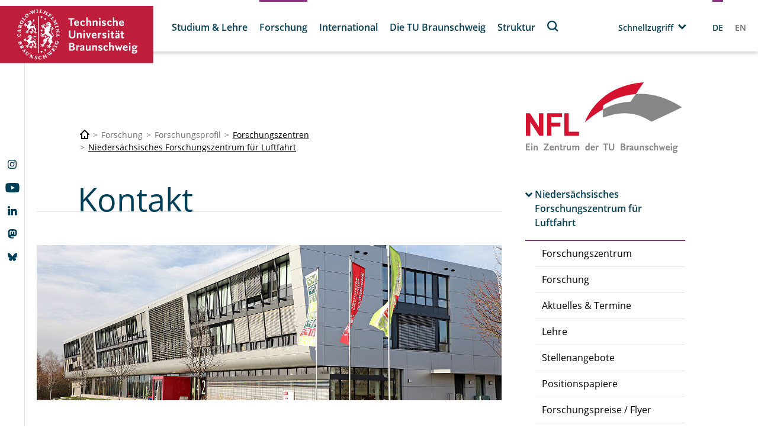

--- FILE ---
content_type: text/html; charset=utf-8
request_url: https://www.tu-braunschweig.de/nfl/kontakt-1
body_size: 185424
content:
<!DOCTYPE html>
<html lang="de">
<head>

<meta charset="utf-8">
<!-- 
	Built with TYPO3 Higher Education Package

	This website is powered by TYPO3 - inspiring people to share!
	TYPO3 is a free open source Content Management Framework initially created by Kasper Skaarhoj and licensed under GNU/GPL.
	TYPO3 is copyright 1998-2026 of Kasper Skaarhoj. Extensions are copyright of their respective owners.
	Information and contribution at https://typo3.org/
-->



<title>Kontakt</title>
<meta http-equiv="x-ua-compatible" content="IE=edge" />
<meta name="generator" content="TYPO3 CMS" />
<meta name="viewport" content="width=device-width, initial-scale=1, viewport-fit=cover" />
<meta name="robots" content="index,follow" />
<meta name="author" content="Technische Universität Braunschweig" />
<meta name="apple-mobile-web-app-capable" content="no" />
<meta property="og:title" content="Kontakt" />
<meta property="og:image" content="https://www.tu-braunschweig.de/fileadmin/_processed_/8/2/csm_TUBS_1811_GLA_NFF_02_1920_8f839a51b5.jpg" />


<link rel="stylesheet" href="/typo3temp/assets/compressed/merged-f5c3952ef0255afa576fc2782782e834-57302904bead66661b19445f0304f2b9.css?1751611774" media="all">



<script src="/typo3temp/assets/compressed/merged-785bd83ce148ad8e3076e0f5e16f9618-23c93bda7dc375cc8bf30caa4c3ae8cb.js?1748857395"></script>


<script>
/*<![CDATA[*/
/*TS_inlineJS*/
            function css_browser_selector(u){var ua=u.toLowerCase(),is=function(t){return ua.indexOf(t)>-1},g="gecko",w="webkit",s="safari",c="chrome",o="opera",m="mobile",v=0,r=window.devicePixelRatio?(window.devicePixelRatio+"").replace(".","_"):"1";var res=[!/opera|webtv/.test(ua)&&/msie\s(\d+)/.test(ua)&&(v=RegExp.$1*1)?"ie ie"+v+(v==6||v==7?" ie67 ie678 ie6789":v==8?" ie678 ie6789":v==9?" ie6789 ie9m":v>9?" ie9m":""):/edge\/(\d+)\.(\d+)/.test(ua)&&(v=[RegExp.$1,RegExp.$2])?"ie ie"+v[0]+" ie"+v[0]+"_"+v[1]+" ie9m edge":/trident\/\d+.*?;\s*rv:(\d+)\.(\d+)\)/.test(ua)&&(v=[RegExp.$1,RegExp.$2])?"ie ie"+v[0]+" ie"+v[0]+"_"+v[1]+" ie9m":/firefox\/(\d+)\.(\d+)/.test(ua)&&(re=RegExp)?g+" ff ff"+re.$1+" ff"+re.$1+"_"+re.$2:is("gecko/")?g:is(o)?"old"+o+(/version\/(\d+)/.test(ua)?" "+o+RegExp.$1:/opera(\s|\/)(\d+)/.test(ua)?" "+o+RegExp.$2:""):is("konqueror")?"konqueror":is("blackberry")?m+" blackberry":is(c)||is("crios")?w+" "+c:is("iron")?w+" iron":!is("cpu os")&&is("applewebkit/")?w+" "+s:is("mozilla/")?g:"",is("android")?m+" android":"",is("tablet")?"tablet":"",is("opr/")?o:"",is("yabrowser")?"yandex":"",is("j2me")?m+" j2me":is("ipad; u; cpu os")?m+" chrome android tablet":is("ipad;u;cpu os")?m+" chromedef android tablet":is("iphone")?m+" ios iphone":is("ipod")?m+" ios ipod":is("ipad")?m+" ios ipad tablet":is("mac")?"mac":is("darwin")?"mac":is("webtv")?"webtv":is("win")?"win"+(is("windows nt 6.0")?" vista":""):is("freebsd")?"freebsd":is("x11")||is("linux")?"linux":"",r!="1"?" retina ratio"+r:"","js portrait"].join(" ");if(window.jQuery&&!window.jQuery.browser){window.jQuery.browser=v?{msie:1,version:v}:{}}return res}(function(d,w){var _c=css_browser_selector(navigator.userAgent);var h=d.documentElement;h.className+=" "+_c;var _d=_c.replace(/^\s*|\s*$/g,"").split(/ +/);w.CSSBS=1;for(var i=0;i<_d.length;i++){w["CSSBS_"+_d[i]]=1}var _de=function(v){return d.documentElement[v]||d.body[v]};if(w.jQuery){(function($){var p="portrait",l="landscape";var m="smartnarrow",mw="smartwide",t="tabletnarrow",tw="tabletwide",ac=m+" "+mw+" "+t+" "+tw+" pc";var $h=$(h);var to=0,cw=0;function CSSSelectorUpdateSize(){if(to!=0)return;try{var _cw=_de("clientWidth"),_ch=_de("clientHeight");if(_cw>_ch){$h.removeClass(p).addClass(l)}else{$h.removeClass(l).addClass(p)}if(_cw==cw)return;cw=_cw}catch(e){}to=setTimeout(CSSSelectorUpdateSize_,100)}function CSSSelectorUpdateSize_(){try{$h.removeClass(ac);$h.addClass(cw<=360?m:cw<=640?mw:cw<=768?t:cw<=1024?tw:"pc")}catch(e){}to=0}if(w.CSSBS_ie){setInterval(CSSSelectorUpdateSize,1e3)}else{$(w).on("resize orientationchange",CSSSelectorUpdateSize).trigger("resize")}$(w).load(CSSSelectorUpdateSize)})(w.jQuery)}})(document,window);
/*! jQuery v3.6.4 | (c) OpenJS Foundation and other contributors | jquery.org/license */!function(e,t){"use strict";"object"==typeof module&&"object"==typeof module.exports?module.exports=e.document?t(e,!0):function(e){if(!e.document)throw new Error("jQuery requires a window with a document");return t(e)}:t(e)}("undefined"!=typeof window?window:this,function(C,e){"use strict";var t=[],r=Object.getPrototypeOf,s=t.slice,g=t.flat?function(e){return t.flat.call(e)}:function(e){return t.concat.apply([],e)},u=t.push,i=t.indexOf,n={},o=n.toString,y=n.hasOwnProperty,a=y.toString,l=a.call(Object),v={},m=function(e){return"function"==typeof e&&"number"!=typeof e.nodeType&&"function"!=typeof e.item},x=function(e){return null!=e&&e===e.window},E=C.document,c={type:!0,src:!0,nonce:!0,noModule:!0};function b(e,t,n){var r,i,o=(n=n||E).createElement("script");if(o.text=e,t)for(r in c)(i=t[r]||t.getAttribute&&t.getAttribute(r))&&o.setAttribute(r,i);n.head.appendChild(o).parentNode.removeChild(o)}function w(e){return null==e?e+"":"object"==typeof e||"function"==typeof e?n[o.call(e)]||"object":typeof e}var f="3.6.4",S=function(e,t){return new S.fn.init(e,t)};function p(e){var t=!!e&&"length"in e&&e.length,n=w(e);return!m(e)&&!x(e)&&("array"===n||0===t||"number"==typeof t&&0<t&&t-1 in e)}S.fn=S.prototype={jquery:f,constructor:S,length:0,toArray:function(){return s.call(this)},get:function(e){return null==e?s.call(this):e<0?this[e+this.length]:this[e]},pushStack:function(e){var t=S.merge(this.constructor(),e);return t.prevObject=this,t},each:function(e){return S.each(this,e)},map:function(n){return this.pushStack(S.map(this,function(e,t){return n.call(e,t,e)}))},slice:function(){return this.pushStack(s.apply(this,arguments))},first:function(){return this.eq(0)},last:function(){return this.eq(-1)},even:function(){return this.pushStack(S.grep(this,function(e,t){return(t+1)%2}))},odd:function(){return this.pushStack(S.grep(this,function(e,t){return t%2}))},eq:function(e){var t=this.length,n=+e+(e<0?t:0);return this.pushStack(0<=n&&n<t?[this[n]]:[])},end:function(){return this.prevObject||this.constructor()},push:u,sort:t.sort,splice:t.splice},S.extend=S.fn.extend=function(){var e,t,n,r,i,o,a=arguments[0]||{},s=1,u=arguments.length,l=!1;for("boolean"==typeof a&&(l=a,a=arguments[s]||{},s++),"object"==typeof a||m(a)||(a={}),s===u&&(a=this,s--);s<u;s++)if(null!=(e=arguments[s]))for(t in e)r=e[t],"__proto__"!==t&&a!==r&&(l&&r&&(S.isPlainObject(r)||(i=Array.isArray(r)))?(n=a[t],o=i&&!Array.isArray(n)?[]:i||S.isPlainObject(n)?n:{},i=!1,a[t]=S.extend(l,o,r)):void 0!==r&&(a[t]=r));return a},S.extend({expando:"jQuery"+(f+Math.random()).replace(/\D/g,""),isReady:!0,error:function(e){throw new Error(e)},noop:function(){},isPlainObject:function(e){var t,n;return!(!e||"[object Object]"!==o.call(e))&&(!(t=r(e))||"function"==typeof(n=y.call(t,"constructor")&&t.constructor)&&a.call(n)===l)},isEmptyObject:function(e){var t;for(t in e)return!1;return!0},globalEval:function(e,t,n){b(e,{nonce:t&&t.nonce},n)},each:function(e,t){var n,r=0;if(p(e)){for(n=e.length;r<n;r++)if(!1===t.call(e[r],r,e[r]))break}else for(r in e)if(!1===t.call(e[r],r,e[r]))break;return e},makeArray:function(e,t){var n=t||[];return null!=e&&(p(Object(e))?S.merge(n,"string"==typeof e?[e]:e):u.call(n,e)),n},inArray:function(e,t,n){return null==t?-1:i.call(t,e,n)},merge:function(e,t){for(var n=+t.length,r=0,i=e.length;r<n;r++)e[i++]=t[r];return e.length=i,e},grep:function(e,t,n){for(var r=[],i=0,o=e.length,a=!n;i<o;i++)!t(e[i],i)!==a&&r.push(e[i]);return r},map:function(e,t,n){var r,i,o=0,a=[];if(p(e))for(r=e.length;o<r;o++)null!=(i=t(e[o],o,n))&&a.push(i);else for(o in e)null!=(i=t(e[o],o,n))&&a.push(i);return g(a)},guid:1,support:v}),"function"==typeof Symbol&&(S.fn[Symbol.iterator]=t[Symbol.iterator]),S.each("Boolean Number String Function Array Date RegExp Object Error Symbol".split(" "),function(e,t){n["[object "+t+"]"]=t.toLowerCase()});var d=function(n){var e,d,b,o,i,h,f,g,w,u,l,T,C,a,E,y,s,c,v,S="sizzle"+1*new Date,p=n.document,k=0,r=0,m=ue(),x=ue(),A=ue(),N=ue(),j=function(e,t){return e===t&&(l=!0),0},D={}.hasOwnProperty,t=[],q=t.pop,L=t.push,H=t.push,O=t.slice,P=function(e,t){for(var n=0,r=e.length;n<r;n++)if(e[n]===t)return n;return-1},R="checked|selected|async|autofocus|autoplay|controls|defer|disabled|hidden|ismap|loop|multiple|open|readonly|required|scoped",M="[\\x20\\t\\r\\n\\f]",I="(?:\\\\[\\da-fA-F]{1,6}"+M+"?|\\\\[^\\r\\n\\f]|[\\w-]|[^\0-\\x7f])+",W="\\["+M+"*("+I+")(?:"+M+"*([*^$|!~]?=)"+M+"*(?:'((?:\\\\.|[^\\\\'])*)'|\"((?:\\\\.|[^\\\\\"])*)\"|("+I+"))|)"+M+"*\\]",F=":("+I+")(?:\\((('((?:\\\\.|[^\\\\'])*)'|\"((?:\\\\.|[^\\\\\"])*)\")|((?:\\\\.|[^\\\\()[\\]]|"+W+")*)|.*)\\)|)",$=new RegExp(M+"+","g"),B=new RegExp("^"+M+"+|((?:^|[^\\\\])(?:\\\\.)*)"+M+"+$","g"),_=new RegExp("^"+M+"*,"+M+"*"),z=new RegExp("^"+M+"*([>+~]|"+M+")"+M+"*"),U=new RegExp(M+"|>"),X=new RegExp(F),V=new RegExp("^"+I+"$"),G={ID:new RegExp("^#("+I+")"),CLASS:new RegExp("^\\.("+I+")"),TAG:new RegExp("^("+I+"|[*])"),ATTR:new RegExp("^"+W),PSEUDO:new RegExp("^"+F),CHILD:new RegExp("^:(only|first|last|nth|nth-last)-(child|of-type)(?:\\("+M+"*(even|odd|(([+-]|)(\\d*)n|)"+M+"*(?:([+-]|)"+M+"*(\\d+)|))"+M+"*\\)|)","i"),bool:new RegExp("^(?:"+R+")$","i"),needsContext:new RegExp("^"+M+"*[>+~]|:(even|odd|eq|gt|lt|nth|first|last)(?:\\("+M+"*((?:-\\d)?\\d*)"+M+"*\\)|)(?=[^-]|$)","i")},Y=/HTML$/i,Q=/^(?:input|select|textarea|button)$/i,J=/^h\d$/i,K=/^[^{]+\{\s*\[native \w/,Z=/^(?:#([\w-]+)|(\w+)|\.([\w-]+))$/,ee=/[+~]/,te=new RegExp("\\\\[\\da-fA-F]{1,6}"+M+"?|\\\\([^\\r\\n\\f])","g"),ne=function(e,t){var n="0x"+e.slice(1)-65536;return t||(n<0?String.fromCharCode(n+65536):String.fromCharCode(n>>10|55296,1023&n|56320))},re=/([\0-\x1f\x7f]|^-?\d)|^-$|[^\0-\x1f\x7f-\uFFFF\w-]/g,ie=function(e,t){return t?"\0"===e?"\ufffd":e.slice(0,-1)+"\\"+e.charCodeAt(e.length-1).toString(16)+" ":"\\"+e},oe=function(){T()},ae=be(function(e){return!0===e.disabled&&"fieldset"===e.nodeName.toLowerCase()},{dir:"parentNode",next:"legend"});try{H.apply(t=O.call(p.childNodes),p.childNodes),t[p.childNodes.length].nodeType}catch(e){H={apply:t.length?function(e,t){L.apply(e,O.call(t))}:function(e,t){var n=e.length,r=0;while(e[n++]=t[r++]);e.length=n-1}}}function se(t,e,n,r){var i,o,a,s,u,l,c,f=e&&e.ownerDocument,p=e?e.nodeType:9;if(n=n||[],"string"!=typeof t||!t||1!==p&&9!==p&&11!==p)return n;if(!r&&(T(e),e=e||C,E)){if(11!==p&&(u=Z.exec(t)))if(i=u[1]){if(9===p){if(!(a=e.getElementById(i)))return n;if(a.id===i)return n.push(a),n}else if(f&&(a=f.getElementById(i))&&v(e,a)&&a.id===i)return n.push(a),n}else{if(u[2])return H.apply(n,e.getElementsByTagName(t)),n;if((i=u[3])&&d.getElementsByClassName&&e.getElementsByClassName)return H.apply(n,e.getElementsByClassName(i)),n}if(d.qsa&&!N[t+" "]&&(!y||!y.test(t))&&(1!==p||"object"!==e.nodeName.toLowerCase())){if(c=t,f=e,1===p&&(U.test(t)||z.test(t))){(f=ee.test(t)&&ve(e.parentNode)||e)===e&&d.scope||((s=e.getAttribute("id"))?s=s.replace(re,ie):e.setAttribute("id",s=S)),o=(l=h(t)).length;while(o--)l[o]=(s?"#"+s:":scope")+" "+xe(l[o]);c=l.join(",")}try{return H.apply(n,f.querySelectorAll(c)),n}catch(e){N(t,!0)}finally{s===S&&e.removeAttribute("id")}}}return g(t.replace(B,"$1"),e,n,r)}function ue(){var r=[];return function e(t,n){return r.push(t+" ")>b.cacheLength&&delete e[r.shift()],e[t+" "]=n}}function le(e){return e[S]=!0,e}function ce(e){var t=C.createElement("fieldset");try{return!!e(t)}catch(e){return!1}finally{t.parentNode&&t.parentNode.removeChild(t),t=null}}function fe(e,t){var n=e.split("|"),r=n.length;while(r--)b.attrHandle[n[r]]=t}function pe(e,t){var n=t&&e,r=n&&1===e.nodeType&&1===t.nodeType&&e.sourceIndex-t.sourceIndex;if(r)return r;if(n)while(n=n.nextSibling)if(n===t)return-1;return e?1:-1}function de(t){return function(e){return"input"===e.nodeName.toLowerCase()&&e.type===t}}function he(n){return function(e){var t=e.nodeName.toLowerCase();return("input"===t||"button"===t)&&e.type===n}}function ge(t){return function(e){return"form"in e?e.parentNode&&!1===e.disabled?"label"in e?"label"in e.parentNode?e.parentNode.disabled===t:e.disabled===t:e.isDisabled===t||e.isDisabled!==!t&&ae(e)===t:e.disabled===t:"label"in e&&e.disabled===t}}function ye(a){return le(function(o){return o=+o,le(function(e,t){var n,r=a([],e.length,o),i=r.length;while(i--)e[n=r[i]]&&(e[n]=!(t[n]=e[n]))})})}function ve(e){return e&&"undefined"!=typeof e.getElementsByTagName&&e}for(e in d=se.support={},i=se.isXML=function(e){var t=e&&e.namespaceURI,n=e&&(e.ownerDocument||e).documentElement;return!Y.test(t||n&&n.nodeName||"HTML")},T=se.setDocument=function(e){var t,n,r=e?e.ownerDocument||e:p;return r!=C&&9===r.nodeType&&r.documentElement&&(a=(C=r).documentElement,E=!i(C),p!=C&&(n=C.defaultView)&&n.top!==n&&(n.addEventListener?n.addEventListener("unload",oe,!1):n.attachEvent&&n.attachEvent("onunload",oe)),d.scope=ce(function(e){return a.appendChild(e).appendChild(C.createElement("div")),"undefined"!=typeof e.querySelectorAll&&!e.querySelectorAll(":scope fieldset div").length}),d.cssHas=ce(function(){try{return C.querySelector(":has(*,:jqfake)"),!1}catch(e){return!0}}),d.attributes=ce(function(e){return e.className="i",!e.getAttribute("className")}),d.getElementsByTagName=ce(function(e){return e.appendChild(C.createComment("")),!e.getElementsByTagName("*").length}),d.getElementsByClassName=K.test(C.getElementsByClassName),d.getById=ce(function(e){return a.appendChild(e).id=S,!C.getElementsByName||!C.getElementsByName(S).length}),d.getById?(b.filter.ID=function(e){var t=e.replace(te,ne);return function(e){return e.getAttribute("id")===t}},b.find.ID=function(e,t){if("undefined"!=typeof t.getElementById&&E){var n=t.getElementById(e);return n?[n]:[]}}):(b.filter.ID=function(e){var n=e.replace(te,ne);return function(e){var t="undefined"!=typeof e.getAttributeNode&&e.getAttributeNode("id");return t&&t.value===n}},b.find.ID=function(e,t){if("undefined"!=typeof t.getElementById&&E){var n,r,i,o=t.getElementById(e);if(o){if((n=o.getAttributeNode("id"))&&n.value===e)return[o];i=t.getElementsByName(e),r=0;while(o=i[r++])if((n=o.getAttributeNode("id"))&&n.value===e)return[o]}return[]}}),b.find.TAG=d.getElementsByTagName?function(e,t){return"undefined"!=typeof t.getElementsByTagName?t.getElementsByTagName(e):d.qsa?t.querySelectorAll(e):void 0}:function(e,t){var n,r=[],i=0,o=t.getElementsByTagName(e);if("*"===e){while(n=o[i++])1===n.nodeType&&r.push(n);return r}return o},b.find.CLASS=d.getElementsByClassName&&function(e,t){if("undefined"!=typeof t.getElementsByClassName&&E)return t.getElementsByClassName(e)},s=[],y=[],(d.qsa=K.test(C.querySelectorAll))&&(ce(function(e){var t;a.appendChild(e).innerHTML="<a id='"+S+"'></a><select id='"+S+"-\r\\' msallowcapture=''><option selected=''></option></select>",e.querySelectorAll("[msallowcapture^='']").length&&y.push("[*^$]="+M+"*(?:''|\"\")"),e.querySelectorAll("[selected]").length||y.push("\\["+M+"*(?:value|"+R+")"),e.querySelectorAll("[id~="+S+"-]").length||y.push("~="),(t=C.createElement("input")).setAttribute("name",""),e.appendChild(t),e.querySelectorAll("[name='']").length||y.push("\\["+M+"*name"+M+"*="+M+"*(?:''|\"\")"),e.querySelectorAll(":checked").length||y.push(":checked"),e.querySelectorAll("a#"+S+"+*").length||y.push(".#.+[+~]"),e.querySelectorAll("\\\f"),y.push("[\\r\\n\\f]")}),ce(function(e){e.innerHTML="<a href='' disabled='disabled'></a><select disabled='disabled'><option/></select>";var t=C.createElement("input");t.setAttribute("type","hidden"),e.appendChild(t).setAttribute("name","D"),e.querySelectorAll("[name=d]").length&&y.push("name"+M+"*[*^$|!~]?="),2!==e.querySelectorAll(":enabled").length&&y.push(":enabled",":disabled"),a.appendChild(e).disabled=!0,2!==e.querySelectorAll(":disabled").length&&y.push(":enabled",":disabled"),e.querySelectorAll("*,:x"),y.push(",.*:")})),(d.matchesSelector=K.test(c=a.matches||a.webkitMatchesSelector||a.mozMatchesSelector||a.oMatchesSelector||a.msMatchesSelector))&&ce(function(e){d.disconnectedMatch=c.call(e,"*"),c.call(e,"[s!='']:x"),s.push("!=",F)}),d.cssHas||y.push(":has"),y=y.length&&new RegExp(y.join("|")),s=s.length&&new RegExp(s.join("|")),t=K.test(a.compareDocumentPosition),v=t||K.test(a.contains)?function(e,t){var n=9===e.nodeType&&e.documentElement||e,r=t&&t.parentNode;return e===r||!(!r||1!==r.nodeType||!(n.contains?n.contains(r):e.compareDocumentPosition&&16&e.compareDocumentPosition(r)))}:function(e,t){if(t)while(t=t.parentNode)if(t===e)return!0;return!1},j=t?function(e,t){if(e===t)return l=!0,0;var n=!e.compareDocumentPosition-!t.compareDocumentPosition;return n||(1&(n=(e.ownerDocument||e)==(t.ownerDocument||t)?e.compareDocumentPosition(t):1)||!d.sortDetached&&t.compareDocumentPosition(e)===n?e==C||e.ownerDocument==p&&v(p,e)?-1:t==C||t.ownerDocument==p&&v(p,t)?1:u?P(u,e)-P(u,t):0:4&n?-1:1)}:function(e,t){if(e===t)return l=!0,0;var n,r=0,i=e.parentNode,o=t.parentNode,a=[e],s=[t];if(!i||!o)return e==C?-1:t==C?1:i?-1:o?1:u?P(u,e)-P(u,t):0;if(i===o)return pe(e,t);n=e;while(n=n.parentNode)a.unshift(n);n=t;while(n=n.parentNode)s.unshift(n);while(a[r]===s[r])r++;return r?pe(a[r],s[r]):a[r]==p?-1:s[r]==p?1:0}),C},se.matches=function(e,t){return se(e,null,null,t)},se.matchesSelector=function(e,t){if(T(e),d.matchesSelector&&E&&!N[t+" "]&&(!s||!s.test(t))&&(!y||!y.test(t)))try{var n=c.call(e,t);if(n||d.disconnectedMatch||e.document&&11!==e.document.nodeType)return n}catch(e){N(t,!0)}return 0<se(t,C,null,[e]).length},se.contains=function(e,t){return(e.ownerDocument||e)!=C&&T(e),v(e,t)},se.attr=function(e,t){(e.ownerDocument||e)!=C&&T(e);var n=b.attrHandle[t.toLowerCase()],r=n&&D.call(b.attrHandle,t.toLowerCase())?n(e,t,!E):void 0;return void 0!==r?r:d.attributes||!E?e.getAttribute(t):(r=e.getAttributeNode(t))&&r.specified?r.value:null},se.escape=function(e){return(e+"").replace(re,ie)},se.error=function(e){throw new Error("Syntax error, unrecognized expression: "+e)},se.uniqueSort=function(e){var t,n=[],r=0,i=0;if(l=!d.detectDuplicates,u=!d.sortStable&&e.slice(0),e.sort(j),l){while(t=e[i++])t===e[i]&&(r=n.push(i));while(r--)e.splice(n[r],1)}return u=null,e},o=se.getText=function(e){var t,n="",r=0,i=e.nodeType;if(i){if(1===i||9===i||11===i){if("string"==typeof e.textContent)return e.textContent;for(e=e.firstChild;e;e=e.nextSibling)n+=o(e)}else if(3===i||4===i)return e.nodeValue}else while(t=e[r++])n+=o(t);return n},(b=se.selectors={cacheLength:50,createPseudo:le,match:G,attrHandle:{},find:{},relative:{">":{dir:"parentNode",first:!0}," ":{dir:"parentNode"},"+":{dir:"previousSibling",first:!0},"~":{dir:"previousSibling"}},preFilter:{ATTR:function(e){return e[1]=e[1].replace(te,ne),e[3]=(e[3]||e[4]||e[5]||"").replace(te,ne),"~="===e[2]&&(e[3]=" "+e[3]+" "),e.slice(0,4)},CHILD:function(e){return e[1]=e[1].toLowerCase(),"nth"===e[1].slice(0,3)?(e[3]||se.error(e[0]),e[4]=+(e[4]?e[5]+(e[6]||1):2*("even"===e[3]||"odd"===e[3])),e[5]=+(e[7]+e[8]||"odd"===e[3])):e[3]&&se.error(e[0]),e},PSEUDO:function(e){var t,n=!e[6]&&e[2];return G.CHILD.test(e[0])?null:(e[3]?e[2]=e[4]||e[5]||"":n&&X.test(n)&&(t=h(n,!0))&&(t=n.indexOf(")",n.length-t)-n.length)&&(e[0]=e[0].slice(0,t),e[2]=n.slice(0,t)),e.slice(0,3))}},filter:{TAG:function(e){var t=e.replace(te,ne).toLowerCase();return"*"===e?function(){return!0}:function(e){return e.nodeName&&e.nodeName.toLowerCase()===t}},CLASS:function(e){var t=m[e+" "];return t||(t=new RegExp("(^|"+M+")"+e+"("+M+"|$)"))&&m(e,function(e){return t.test("string"==typeof e.className&&e.className||"undefined"!=typeof e.getAttribute&&e.getAttribute("class")||"")})},ATTR:function(n,r,i){return function(e){var t=se.attr(e,n);return null==t?"!="===r:!r||(t+="","="===r?t===i:"!="===r?t!==i:"^="===r?i&&0===t.indexOf(i):"*="===r?i&&-1<t.indexOf(i):"$="===r?i&&t.slice(-i.length)===i:"~="===r?-1<(" "+t.replace($," ")+" ").indexOf(i):"|="===r&&(t===i||t.slice(0,i.length+1)===i+"-"))}},CHILD:function(h,e,t,g,y){var v="nth"!==h.slice(0,3),m="last"!==h.slice(-4),x="of-type"===e;return 1===g&&0===y?function(e){return!!e.parentNode}:function(e,t,n){var r,i,o,a,s,u,l=v!==m?"nextSibling":"previousSibling",c=e.parentNode,f=x&&e.nodeName.toLowerCase(),p=!n&&!x,d=!1;if(c){if(v){while(l){a=e;while(a=a[l])if(x?a.nodeName.toLowerCase()===f:1===a.nodeType)return!1;u=l="only"===h&&!u&&"nextSibling"}return!0}if(u=[m?c.firstChild:c.lastChild],m&&p){d=(s=(r=(i=(o=(a=c)[S]||(a[S]={}))[a.uniqueID]||(o[a.uniqueID]={}))[h]||[])[0]===k&&r[1])&&r[2],a=s&&c.childNodes[s];while(a=++s&&a&&a[l]||(d=s=0)||u.pop())if(1===a.nodeType&&++d&&a===e){i[h]=[k,s,d];break}}else if(p&&(d=s=(r=(i=(o=(a=e)[S]||(a[S]={}))[a.uniqueID]||(o[a.uniqueID]={}))[h]||[])[0]===k&&r[1]),!1===d)while(a=++s&&a&&a[l]||(d=s=0)||u.pop())if((x?a.nodeName.toLowerCase()===f:1===a.nodeType)&&++d&&(p&&((i=(o=a[S]||(a[S]={}))[a.uniqueID]||(o[a.uniqueID]={}))[h]=[k,d]),a===e))break;return(d-=y)===g||d%g==0&&0<=d/g}}},PSEUDO:function(e,o){var t,a=b.pseudos[e]||b.setFilters[e.toLowerCase()]||se.error("unsupported pseudo: "+e);return a[S]?a(o):1<a.length?(t=[e,e,"",o],b.setFilters.hasOwnProperty(e.toLowerCase())?le(function(e,t){var n,r=a(e,o),i=r.length;while(i--)e[n=P(e,r[i])]=!(t[n]=r[i])}):function(e){return a(e,0,t)}):a}},pseudos:{not:le(function(e){var r=[],i=[],s=f(e.replace(B,"$1"));return s[S]?le(function(e,t,n,r){var i,o=s(e,null,r,[]),a=e.length;while(a--)(i=o[a])&&(e[a]=!(t[a]=i))}):function(e,t,n){return r[0]=e,s(r,null,n,i),r[0]=null,!i.pop()}}),has:le(function(t){return function(e){return 0<se(t,e).length}}),contains:le(function(t){return t=t.replace(te,ne),function(e){return-1<(e.textContent||o(e)).indexOf(t)}}),lang:le(function(n){return V.test(n||"")||se.error("unsupported lang: "+n),n=n.replace(te,ne).toLowerCase(),function(e){var t;do{if(t=E?e.lang:e.getAttribute("xml:lang")||e.getAttribute("lang"))return(t=t.toLowerCase())===n||0===t.indexOf(n+"-")}while((e=e.parentNode)&&1===e.nodeType);return!1}}),target:function(e){var t=n.location&&n.location.hash;return t&&t.slice(1)===e.id},root:function(e){return e===a},focus:function(e){return e===C.activeElement&&(!C.hasFocus||C.hasFocus())&&!!(e.type||e.href||~e.tabIndex)},enabled:ge(!1),disabled:ge(!0),checked:function(e){var t=e.nodeName.toLowerCase();return"input"===t&&!!e.checked||"option"===t&&!!e.selected},selected:function(e){return e.parentNode&&e.parentNode.selectedIndex,!0===e.selected},empty:function(e){for(e=e.firstChild;e;e=e.nextSibling)if(e.nodeType<6)return!1;return!0},parent:function(e){return!b.pseudos.empty(e)},header:function(e){return J.test(e.nodeName)},input:function(e){return Q.test(e.nodeName)},button:function(e){var t=e.nodeName.toLowerCase();return"input"===t&&"button"===e.type||"button"===t},text:function(e){var t;return"input"===e.nodeName.toLowerCase()&&"text"===e.type&&(null==(t=e.getAttribute("type"))||"text"===t.toLowerCase())},first:ye(function(){return[0]}),last:ye(function(e,t){return[t-1]}),eq:ye(function(e,t,n){return[n<0?n+t:n]}),even:ye(function(e,t){for(var n=0;n<t;n+=2)e.push(n);return e}),odd:ye(function(e,t){for(var n=1;n<t;n+=2)e.push(n);return e}),lt:ye(function(e,t,n){for(var r=n<0?n+t:t<n?t:n;0<=--r;)e.push(r);return e}),gt:ye(function(e,t,n){for(var r=n<0?n+t:n;++r<t;)e.push(r);return e})}}).pseudos.nth=b.pseudos.eq,{radio:!0,checkbox:!0,file:!0,password:!0,image:!0})b.pseudos[e]=de(e);for(e in{submit:!0,reset:!0})b.pseudos[e]=he(e);function me(){}function xe(e){for(var t=0,n=e.length,r="";t<n;t++)r+=e[t].value;return r}function be(s,e,t){var u=e.dir,l=e.next,c=l||u,f=t&&"parentNode"===c,p=r++;return e.first?function(e,t,n){while(e=e[u])if(1===e.nodeType||f)return s(e,t,n);return!1}:function(e,t,n){var r,i,o,a=[k,p];if(n){while(e=e[u])if((1===e.nodeType||f)&&s(e,t,n))return!0}else while(e=e[u])if(1===e.nodeType||f)if(i=(o=e[S]||(e[S]={}))[e.uniqueID]||(o[e.uniqueID]={}),l&&l===e.nodeName.toLowerCase())e=e[u]||e;else{if((r=i[c])&&r[0]===k&&r[1]===p)return a[2]=r[2];if((i[c]=a)[2]=s(e,t,n))return!0}return!1}}function we(i){return 1<i.length?function(e,t,n){var r=i.length;while(r--)if(!i[r](e,t,n))return!1;return!0}:i[0]}function Te(e,t,n,r,i){for(var o,a=[],s=0,u=e.length,l=null!=t;s<u;s++)(o=e[s])&&(n&&!n(o,r,i)||(a.push(o),l&&t.push(s)));return a}function Ce(d,h,g,y,v,e){return y&&!y[S]&&(y=Ce(y)),v&&!v[S]&&(v=Ce(v,e)),le(function(e,t,n,r){var i,o,a,s=[],u=[],l=t.length,c=e||function(e,t,n){for(var r=0,i=t.length;r<i;r++)se(e,t[r],n);return n}(h||"*",n.nodeType?[n]:n,[]),f=!d||!e&&h?c:Te(c,s,d,n,r),p=g?v||(e?d:l||y)?[]:t:f;if(g&&g(f,p,n,r),y){i=Te(p,u),y(i,[],n,r),o=i.length;while(o--)(a=i[o])&&(p[u[o]]=!(f[u[o]]=a))}if(e){if(v||d){if(v){i=[],o=p.length;while(o--)(a=p[o])&&i.push(f[o]=a);v(null,p=[],i,r)}o=p.length;while(o--)(a=p[o])&&-1<(i=v?P(e,a):s[o])&&(e[i]=!(t[i]=a))}}else p=Te(p===t?p.splice(l,p.length):p),v?v(null,t,p,r):H.apply(t,p)})}function Ee(e){for(var i,t,n,r=e.length,o=b.relative[e[0].type],a=o||b.relative[" "],s=o?1:0,u=be(function(e){return e===i},a,!0),l=be(function(e){return-1<P(i,e)},a,!0),c=[function(e,t,n){var r=!o&&(n||t!==w)||((i=t).nodeType?u(e,t,n):l(e,t,n));return i=null,r}];s<r;s++)if(t=b.relative[e[s].type])c=[be(we(c),t)];else{if((t=b.filter[e[s].type].apply(null,e[s].matches))[S]){for(n=++s;n<r;n++)if(b.relative[e[n].type])break;return Ce(1<s&&we(c),1<s&&xe(e.slice(0,s-1).concat({value:" "===e[s-2].type?"*":""})).replace(B,"$1"),t,s<n&&Ee(e.slice(s,n)),n<r&&Ee(e=e.slice(n)),n<r&&xe(e))}c.push(t)}return we(c)}return me.prototype=b.filters=b.pseudos,b.setFilters=new me,h=se.tokenize=function(e,t){var n,r,i,o,a,s,u,l=x[e+" "];if(l)return t?0:l.slice(0);a=e,s=[],u=b.preFilter;while(a){for(o in n&&!(r=_.exec(a))||(r&&(a=a.slice(r[0].length)||a),s.push(i=[])),n=!1,(r=z.exec(a))&&(n=r.shift(),i.push({value:n,type:r[0].replace(B," ")}),a=a.slice(n.length)),b.filter)!(r=G[o].exec(a))||u[o]&&!(r=u[o](r))||(n=r.shift(),i.push({value:n,type:o,matches:r}),a=a.slice(n.length));if(!n)break}return t?a.length:a?se.error(e):x(e,s).slice(0)},f=se.compile=function(e,t){var n,y,v,m,x,r,i=[],o=[],a=A[e+" "];if(!a){t||(t=h(e)),n=t.length;while(n--)(a=Ee(t[n]))[S]?i.push(a):o.push(a);(a=A(e,(y=o,m=0<(v=i).length,x=0<y.length,r=function(e,t,n,r,i){var o,a,s,u=0,l="0",c=e&&[],f=[],p=w,d=e||x&&b.find.TAG("*",i),h=k+=null==p?1:Math.random()||.1,g=d.length;for(i&&(w=t==C||t||i);l!==g&&null!=(o=d[l]);l++){if(x&&o){a=0,t||o.ownerDocument==C||(T(o),n=!E);while(s=y[a++])if(s(o,t||C,n)){r.push(o);break}i&&(k=h)}m&&((o=!s&&o)&&u--,e&&c.push(o))}if(u+=l,m&&l!==u){a=0;while(s=v[a++])s(c,f,t,n);if(e){if(0<u)while(l--)c[l]||f[l]||(f[l]=q.call(r));f=Te(f)}H.apply(r,f),i&&!e&&0<f.length&&1<u+v.length&&se.uniqueSort(r)}return i&&(k=h,w=p),c},m?le(r):r))).selector=e}return a},g=se.select=function(e,t,n,r){var i,o,a,s,u,l="function"==typeof e&&e,c=!r&&h(e=l.selector||e);if(n=n||[],1===c.length){if(2<(o=c[0]=c[0].slice(0)).length&&"ID"===(a=o[0]).type&&9===t.nodeType&&E&&b.relative[o[1].type]){if(!(t=(b.find.ID(a.matches[0].replace(te,ne),t)||[])[0]))return n;l&&(t=t.parentNode),e=e.slice(o.shift().value.length)}i=G.needsContext.test(e)?0:o.length;while(i--){if(a=o[i],b.relative[s=a.type])break;if((u=b.find[s])&&(r=u(a.matches[0].replace(te,ne),ee.test(o[0].type)&&ve(t.parentNode)||t))){if(o.splice(i,1),!(e=r.length&&xe(o)))return H.apply(n,r),n;break}}}return(l||f(e,c))(r,t,!E,n,!t||ee.test(e)&&ve(t.parentNode)||t),n},d.sortStable=S.split("").sort(j).join("")===S,d.detectDuplicates=!!l,T(),d.sortDetached=ce(function(e){return 1&e.compareDocumentPosition(C.createElement("fieldset"))}),ce(function(e){return e.innerHTML="<a href='#'></a>","#"===e.firstChild.getAttribute("href")})||fe("type|href|height|width",function(e,t,n){if(!n)return e.getAttribute(t,"type"===t.toLowerCase()?1:2)}),d.attributes&&ce(function(e){return e.innerHTML="<input/>",e.firstChild.setAttribute("value",""),""===e.firstChild.getAttribute("value")})||fe("value",function(e,t,n){if(!n&&"input"===e.nodeName.toLowerCase())return e.defaultValue}),ce(function(e){return null==e.getAttribute("disabled")})||fe(R,function(e,t,n){var r;if(!n)return!0===e[t]?t.toLowerCase():(r=e.getAttributeNode(t))&&r.specified?r.value:null}),se}(C);S.find=d,S.expr=d.selectors,S.expr[":"]=S.expr.pseudos,S.uniqueSort=S.unique=d.uniqueSort,S.text=d.getText,S.isXMLDoc=d.isXML,S.contains=d.contains,S.escapeSelector=d.escape;var h=function(e,t,n){var r=[],i=void 0!==n;while((e=e[t])&&9!==e.nodeType)if(1===e.nodeType){if(i&&S(e).is(n))break;r.push(e)}return r},T=function(e,t){for(var n=[];e;e=e.nextSibling)1===e.nodeType&&e!==t&&n.push(e);return n},k=S.expr.match.needsContext;function A(e,t){return e.nodeName&&e.nodeName.toLowerCase()===t.toLowerCase()}var N=/^<([a-z][^\/\0>:\x20\t\r\n\f]*)[\x20\t\r\n\f]*\/?>(?:<\/\1>|)$/i;function j(e,n,r){return m(n)?S.grep(e,function(e,t){return!!n.call(e,t,e)!==r}):n.nodeType?S.grep(e,function(e){return e===n!==r}):"string"!=typeof n?S.grep(e,function(e){return-1<i.call(n,e)!==r}):S.filter(n,e,r)}S.filter=function(e,t,n){var r=t[0];return n&&(e=":not("+e+")"),1===t.length&&1===r.nodeType?S.find.matchesSelector(r,e)?[r]:[]:S.find.matches(e,S.grep(t,function(e){return 1===e.nodeType}))},S.fn.extend({find:function(e){var t,n,r=this.length,i=this;if("string"!=typeof e)return this.pushStack(S(e).filter(function(){for(t=0;t<r;t++)if(S.contains(i[t],this))return!0}));for(n=this.pushStack([]),t=0;t<r;t++)S.find(e,i[t],n);return 1<r?S.uniqueSort(n):n},filter:function(e){return this.pushStack(j(this,e||[],!1))},not:function(e){return this.pushStack(j(this,e||[],!0))},is:function(e){return!!j(this,"string"==typeof e&&k.test(e)?S(e):e||[],!1).length}});var D,q=/^(?:\s*(<[\w\W]+>)[^>]*|#([\w-]+))$/;(S.fn.init=function(e,t,n){var r,i;if(!e)return this;if(n=n||D,"string"==typeof e){if(!(r="<"===e[0]&&">"===e[e.length-1]&&3<=e.length?[null,e,null]:q.exec(e))||!r[1]&&t)return!t||t.jquery?(t||n).find(e):this.constructor(t).find(e);if(r[1]){if(t=t instanceof S?t[0]:t,S.merge(this,S.parseHTML(r[1],t&&t.nodeType?t.ownerDocument||t:E,!0)),N.test(r[1])&&S.isPlainObject(t))for(r in t)m(this[r])?this[r](t[r]):this.attr(r,t[r]);return this}return(i=E.getElementById(r[2]))&&(this[0]=i,this.length=1),this}return e.nodeType?(this[0]=e,this.length=1,this):m(e)?void 0!==n.ready?n.ready(e):e(S):S.makeArray(e,this)}).prototype=S.fn,D=S(E);var L=/^(?:parents|prev(?:Until|All))/,H={children:!0,contents:!0,next:!0,prev:!0};function O(e,t){while((e=e[t])&&1!==e.nodeType);return e}S.fn.extend({has:function(e){var t=S(e,this),n=t.length;return this.filter(function(){for(var e=0;e<n;e++)if(S.contains(this,t[e]))return!0})},closest:function(e,t){var n,r=0,i=this.length,o=[],a="string"!=typeof e&&S(e);if(!k.test(e))for(;r<i;r++)for(n=this[r];n&&n!==t;n=n.parentNode)if(n.nodeType<11&&(a?-1<a.index(n):1===n.nodeType&&S.find.matchesSelector(n,e))){o.push(n);break}return this.pushStack(1<o.length?S.uniqueSort(o):o)},index:function(e){return e?"string"==typeof e?i.call(S(e),this[0]):i.call(this,e.jquery?e[0]:e):this[0]&&this[0].parentNode?this.first().prevAll().length:-1},add:function(e,t){return this.pushStack(S.uniqueSort(S.merge(this.get(),S(e,t))))},addBack:function(e){return this.add(null==e?this.prevObject:this.prevObject.filter(e))}}),S.each({parent:function(e){var t=e.parentNode;return t&&11!==t.nodeType?t:null},parents:function(e){return h(e,"parentNode")},parentsUntil:function(e,t,n){return h(e,"parentNode",n)},next:function(e){return O(e,"nextSibling")},prev:function(e){return O(e,"previousSibling")},nextAll:function(e){return h(e,"nextSibling")},prevAll:function(e){return h(e,"previousSibling")},nextUntil:function(e,t,n){return h(e,"nextSibling",n)},prevUntil:function(e,t,n){return h(e,"previousSibling",n)},siblings:function(e){return T((e.parentNode||{}).firstChild,e)},children:function(e){return T(e.firstChild)},contents:function(e){return null!=e.contentDocument&&r(e.contentDocument)?e.contentDocument:(A(e,"template")&&(e=e.content||e),S.merge([],e.childNodes))}},function(r,i){S.fn[r]=function(e,t){var n=S.map(this,i,e);return"Until"!==r.slice(-5)&&(t=e),t&&"string"==typeof t&&(n=S.filter(t,n)),1<this.length&&(H[r]||S.uniqueSort(n),L.test(r)&&n.reverse()),this.pushStack(n)}});var P=/[^\x20\t\r\n\f]+/g;function R(e){return e}function M(e){throw e}function I(e,t,n,r){var i;try{e&&m(i=e.promise)?i.call(e).done(t).fail(n):e&&m(i=e.then)?i.call(e,t,n):t.apply(void 0,[e].slice(r))}catch(e){n.apply(void 0,[e])}}S.Callbacks=function(r){var e,n;r="string"==typeof r?(e=r,n={},S.each(e.match(P)||[],function(e,t){n[t]=!0}),n):S.extend({},r);var i,t,o,a,s=[],u=[],l=-1,c=function(){for(a=a||r.once,o=i=!0;u.length;l=-1){t=u.shift();while(++l<s.length)!1===s[l].apply(t[0],t[1])&&r.stopOnFalse&&(l=s.length,t=!1)}r.memory||(t=!1),i=!1,a&&(s=t?[]:"")},f={add:function(){return s&&(t&&!i&&(l=s.length-1,u.push(t)),function n(e){S.each(e,function(e,t){m(t)?r.unique&&f.has(t)||s.push(t):t&&t.length&&"string"!==w(t)&&n(t)})}(arguments),t&&!i&&c()),this},remove:function(){return S.each(arguments,function(e,t){var n;while(-1<(n=S.inArray(t,s,n)))s.splice(n,1),n<=l&&l--}),this},has:function(e){return e?-1<S.inArray(e,s):0<s.length},empty:function(){return s&&(s=[]),this},disable:function(){return a=u=[],s=t="",this},disabled:function(){return!s},lock:function(){return a=u=[],t||i||(s=t=""),this},locked:function(){return!!a},fireWith:function(e,t){return a||(t=[e,(t=t||[]).slice?t.slice():t],u.push(t),i||c()),this},fire:function(){return f.fireWith(this,arguments),this},fired:function(){return!!o}};return f},S.extend({Deferred:function(e){var o=[["notify","progress",S.Callbacks("memory"),S.Callbacks("memory"),2],["resolve","done",S.Callbacks("once memory"),S.Callbacks("once memory"),0,"resolved"],["reject","fail",S.Callbacks("once memory"),S.Callbacks("once memory"),1,"rejected"]],i="pending",a={state:function(){return i},always:function(){return s.done(arguments).fail(arguments),this},"catch":function(e){return a.then(null,e)},pipe:function(){var i=arguments;return S.Deferred(function(r){S.each(o,function(e,t){var n=m(i[t[4]])&&i[t[4]];s[t[1]](function(){var e=n&&n.apply(this,arguments);e&&m(e.promise)?e.promise().progress(r.notify).done(r.resolve).fail(r.reject):r[t[0]+"With"](this,n?[e]:arguments)})}),i=null}).promise()},then:function(t,n,r){var u=0;function l(i,o,a,s){return function(){var n=this,r=arguments,e=function(){var e,t;if(!(i<u)){if((e=a.apply(n,r))===o.promise())throw new TypeError("Thenable self-resolution");t=e&&("object"==typeof e||"function"==typeof e)&&e.then,m(t)?s?t.call(e,l(u,o,R,s),l(u,o,M,s)):(u++,t.call(e,l(u,o,R,s),l(u,o,M,s),l(u,o,R,o.notifyWith))):(a!==R&&(n=void 0,r=[e]),(s||o.resolveWith)(n,r))}},t=s?e:function(){try{e()}catch(e){S.Deferred.exceptionHook&&S.Deferred.exceptionHook(e,t.stackTrace),u<=i+1&&(a!==M&&(n=void 0,r=[e]),o.rejectWith(n,r))}};i?t():(S.Deferred.getStackHook&&(t.stackTrace=S.Deferred.getStackHook()),C.setTimeout(t))}}return S.Deferred(function(e){o[0][3].add(l(0,e,m(r)?r:R,e.notifyWith)),o[1][3].add(l(0,e,m(t)?t:R)),o[2][3].add(l(0,e,m(n)?n:M))}).promise()},promise:function(e){return null!=e?S.extend(e,a):a}},s={};return S.each(o,function(e,t){var n=t[2],r=t[5];a[t[1]]=n.add,r&&n.add(function(){i=r},o[3-e][2].disable,o[3-e][3].disable,o[0][2].lock,o[0][3].lock),n.add(t[3].fire),s[t[0]]=function(){return s[t[0]+"With"](this===s?void 0:this,arguments),this},s[t[0]+"With"]=n.fireWith}),a.promise(s),e&&e.call(s,s),s},when:function(e){var n=arguments.length,t=n,r=Array(t),i=s.call(arguments),o=S.Deferred(),a=function(t){return function(e){r[t]=this,i[t]=1<arguments.length?s.call(arguments):e,--n||o.resolveWith(r,i)}};if(n<=1&&(I(e,o.done(a(t)).resolve,o.reject,!n),"pending"===o.state()||m(i[t]&&i[t].then)))return o.then();while(t--)I(i[t],a(t),o.reject);return o.promise()}});var W=/^(Eval|Internal|Range|Reference|Syntax|Type|URI)Error$/;S.Deferred.exceptionHook=function(e,t){C.console&&C.console.warn&&e&&W.test(e.name)&&C.console.warn("jQuery.Deferred exception: "+e.message,e.stack,t)},S.readyException=function(e){C.setTimeout(function(){throw e})};var F=S.Deferred();function $(){E.removeEventListener("DOMContentLoaded",$),C.removeEventListener("load",$),S.ready()}S.fn.ready=function(e){return F.then(e)["catch"](function(e){S.readyException(e)}),this},S.extend({isReady:!1,readyWait:1,ready:function(e){(!0===e?--S.readyWait:S.isReady)||(S.isReady=!0)!==e&&0<--S.readyWait||F.resolveWith(E,[S])}}),S.ready.then=F.then,"complete"===E.readyState||"loading"!==E.readyState&&!E.documentElement.doScroll?C.setTimeout(S.ready):(E.addEventListener("DOMContentLoaded",$),C.addEventListener("load",$));var B=function(e,t,n,r,i,o,a){var s=0,u=e.length,l=null==n;if("object"===w(n))for(s in i=!0,n)B(e,t,s,n[s],!0,o,a);else if(void 0!==r&&(i=!0,m(r)||(a=!0),l&&(a?(t.call(e,r),t=null):(l=t,t=function(e,t,n){return l.call(S(e),n)})),t))for(;s<u;s++)t(e[s],n,a?r:r.call(e[s],s,t(e[s],n)));return i?e:l?t.call(e):u?t(e[0],n):o},_=/^-ms-/,z=/-([a-z])/g;function U(e,t){return t.toUpperCase()}function X(e){return e.replace(_,"ms-").replace(z,U)}var V=function(e){return 1===e.nodeType||9===e.nodeType||!+e.nodeType};function G(){this.expando=S.expando+G.uid++}G.uid=1,G.prototype={cache:function(e){var t=e[this.expando];return t||(t={},V(e)&&(e.nodeType?e[this.expando]=t:Object.defineProperty(e,this.expando,{value:t,configurable:!0}))),t},set:function(e,t,n){var r,i=this.cache(e);if("string"==typeof t)i[X(t)]=n;else for(r in t)i[X(r)]=t[r];return i},get:function(e,t){return void 0===t?this.cache(e):e[this.expando]&&e[this.expando][X(t)]},access:function(e,t,n){return void 0===t||t&&"string"==typeof t&&void 0===n?this.get(e,t):(this.set(e,t,n),void 0!==n?n:t)},remove:function(e,t){var n,r=e[this.expando];if(void 0!==r){if(void 0!==t){n=(t=Array.isArray(t)?t.map(X):(t=X(t))in r?[t]:t.match(P)||[]).length;while(n--)delete r[t[n]]}(void 0===t||S.isEmptyObject(r))&&(e.nodeType?e[this.expando]=void 0:delete e[this.expando])}},hasData:function(e){var t=e[this.expando];return void 0!==t&&!S.isEmptyObject(t)}};var Y=new G,Q=new G,J=/^(?:\{[\w\W]*\}|\[[\w\W]*\])$/,K=/[A-Z]/g;function Z(e,t,n){var r,i;if(void 0===n&&1===e.nodeType)if(r="data-"+t.replace(K,"-$&").toLowerCase(),"string"==typeof(n=e.getAttribute(r))){try{n="true"===(i=n)||"false"!==i&&("null"===i?null:i===+i+""?+i:J.test(i)?JSON.parse(i):i)}catch(e){}Q.set(e,t,n)}else n=void 0;return n}S.extend({hasData:function(e){return Q.hasData(e)||Y.hasData(e)},data:function(e,t,n){return Q.access(e,t,n)},removeData:function(e,t){Q.remove(e,t)},_data:function(e,t,n){return Y.access(e,t,n)},_removeData:function(e,t){Y.remove(e,t)}}),S.fn.extend({data:function(n,e){var t,r,i,o=this[0],a=o&&o.attributes;if(void 0===n){if(this.length&&(i=Q.get(o),1===o.nodeType&&!Y.get(o,"hasDataAttrs"))){t=a.length;while(t--)a[t]&&0===(r=a[t].name).indexOf("data-")&&(r=X(r.slice(5)),Z(o,r,i[r]));Y.set(o,"hasDataAttrs",!0)}return i}return"object"==typeof n?this.each(function(){Q.set(this,n)}):B(this,function(e){var t;if(o&&void 0===e)return void 0!==(t=Q.get(o,n))?t:void 0!==(t=Z(o,n))?t:void 0;this.each(function(){Q.set(this,n,e)})},null,e,1<arguments.length,null,!0)},removeData:function(e){return this.each(function(){Q.remove(this,e)})}}),S.extend({queue:function(e,t,n){var r;if(e)return t=(t||"fx")+"queue",r=Y.get(e,t),n&&(!r||Array.isArray(n)?r=Y.access(e,t,S.makeArray(n)):r.push(n)),r||[]},dequeue:function(e,t){t=t||"fx";var n=S.queue(e,t),r=n.length,i=n.shift(),o=S._queueHooks(e,t);"inprogress"===i&&(i=n.shift(),r--),i&&("fx"===t&&n.unshift("inprogress"),delete o.stop,i.call(e,function(){S.dequeue(e,t)},o)),!r&&o&&o.empty.fire()},_queueHooks:function(e,t){var n=t+"queueHooks";return Y.get(e,n)||Y.access(e,n,{empty:S.Callbacks("once memory").add(function(){Y.remove(e,[t+"queue",n])})})}}),S.fn.extend({queue:function(t,n){var e=2;return"string"!=typeof t&&(n=t,t="fx",e--),arguments.length<e?S.queue(this[0],t):void 0===n?this:this.each(function(){var e=S.queue(this,t,n);S._queueHooks(this,t),"fx"===t&&"inprogress"!==e[0]&&S.dequeue(this,t)})},dequeue:function(e){return this.each(function(){S.dequeue(this,e)})},clearQueue:function(e){return this.queue(e||"fx",[])},promise:function(e,t){var n,r=1,i=S.Deferred(),o=this,a=this.length,s=function(){--r||i.resolveWith(o,[o])};"string"!=typeof e&&(t=e,e=void 0),e=e||"fx";while(a--)(n=Y.get(o[a],e+"queueHooks"))&&n.empty&&(r++,n.empty.add(s));return s(),i.promise(t)}});var ee=/[+-]?(?:\d*\.|)\d+(?:[eE][+-]?\d+|)/.source,te=new RegExp("^(?:([+-])=|)("+ee+")([a-z%]*)$","i"),ne=["Top","Right","Bottom","Left"],re=E.documentElement,ie=function(e){return S.contains(e.ownerDocument,e)},oe={composed:!0};re.getRootNode&&(ie=function(e){return S.contains(e.ownerDocument,e)||e.getRootNode(oe)===e.ownerDocument});var ae=function(e,t){return"none"===(e=t||e).style.display||""===e.style.display&&ie(e)&&"none"===S.css(e,"display")};function se(e,t,n,r){var i,o,a=20,s=r?function(){return r.cur()}:function(){return S.css(e,t,"")},u=s(),l=n&&n[3]||(S.cssNumber[t]?"":"px"),c=e.nodeType&&(S.cssNumber[t]||"px"!==l&&+u)&&te.exec(S.css(e,t));if(c&&c[3]!==l){u/=2,l=l||c[3],c=+u||1;while(a--)S.style(e,t,c+l),(1-o)*(1-(o=s()/u||.5))<=0&&(a=0),c/=o;c*=2,S.style(e,t,c+l),n=n||[]}return n&&(c=+c||+u||0,i=n[1]?c+(n[1]+1)*n[2]:+n[2],r&&(r.unit=l,r.start=c,r.end=i)),i}var ue={};function le(e,t){for(var n,r,i,o,a,s,u,l=[],c=0,f=e.length;c<f;c++)(r=e[c]).style&&(n=r.style.display,t?("none"===n&&(l[c]=Y.get(r,"display")||null,l[c]||(r.style.display="")),""===r.style.display&&ae(r)&&(l[c]=(u=a=o=void 0,a=(i=r).ownerDocument,s=i.nodeName,(u=ue[s])||(o=a.body.appendChild(a.createElement(s)),u=S.css(o,"display"),o.parentNode.removeChild(o),"none"===u&&(u="block"),ue[s]=u)))):"none"!==n&&(l[c]="none",Y.set(r,"display",n)));for(c=0;c<f;c++)null!=l[c]&&(e[c].style.display=l[c]);return e}S.fn.extend({show:function(){return le(this,!0)},hide:function(){return le(this)},toggle:function(e){return"boolean"==typeof e?e?this.show():this.hide():this.each(function(){ae(this)?S(this).show():S(this).hide()})}});var ce,fe,pe=/^(?:checkbox|radio)$/i,de=/<([a-z][^\/\0>\x20\t\r\n\f]*)/i,he=/^$|^module$|\/(?:java|ecma)script/i;ce=E.createDocumentFragment().appendChild(E.createElement("div")),(fe=E.createElement("input")).setAttribute("type","radio"),fe.setAttribute("checked","checked"),fe.setAttribute("name","t"),ce.appendChild(fe),v.checkClone=ce.cloneNode(!0).cloneNode(!0).lastChild.checked,ce.innerHTML="<textarea>x</textarea>",v.noCloneChecked=!!ce.cloneNode(!0).lastChild.defaultValue,ce.innerHTML="<option></option>",v.option=!!ce.lastChild;var ge={thead:[1,"<table>","</table>"],col:[2,"<table><colgroup>","</colgroup></table>"],tr:[2,"<table><tbody>","</tbody></table>"],td:[3,"<table><tbody><tr>","</tr></tbody></table>"],_default:[0,"",""]};function ye(e,t){var n;return n="undefined"!=typeof e.getElementsByTagName?e.getElementsByTagName(t||"*"):"undefined"!=typeof e.querySelectorAll?e.querySelectorAll(t||"*"):[],void 0===t||t&&A(e,t)?S.merge([e],n):n}function ve(e,t){for(var n=0,r=e.length;n<r;n++)Y.set(e[n],"globalEval",!t||Y.get(t[n],"globalEval"))}ge.tbody=ge.tfoot=ge.colgroup=ge.caption=ge.thead,ge.th=ge.td,v.option||(ge.optgroup=ge.option=[1,"<select multiple='multiple'>","</select>"]);var me=/<|&#?\w+;/;function xe(e,t,n,r,i){for(var o,a,s,u,l,c,f=t.createDocumentFragment(),p=[],d=0,h=e.length;d<h;d++)if((o=e[d])||0===o)if("object"===w(o))S.merge(p,o.nodeType?[o]:o);else if(me.test(o)){a=a||f.appendChild(t.createElement("div")),s=(de.exec(o)||["",""])[1].toLowerCase(),u=ge[s]||ge._default,a.innerHTML=u[1]+S.htmlPrefilter(o)+u[2],c=u[0];while(c--)a=a.lastChild;S.merge(p,a.childNodes),(a=f.firstChild).textContent=""}else p.push(t.createTextNode(o));f.textContent="",d=0;while(o=p[d++])if(r&&-1<S.inArray(o,r))i&&i.push(o);else if(l=ie(o),a=ye(f.appendChild(o),"script"),l&&ve(a),n){c=0;while(o=a[c++])he.test(o.type||"")&&n.push(o)}return f}var be=/^([^.]*)(?:\.(.+)|)/;function we(){return!0}function Te(){return!1}function Ce(e,t){return e===function(){try{return E.activeElement}catch(e){}}()==("focus"===t)}function Ee(e,t,n,r,i,o){var a,s;if("object"==typeof t){for(s in"string"!=typeof n&&(r=r||n,n=void 0),t)Ee(e,s,n,r,t[s],o);return e}if(null==r&&null==i?(i=n,r=n=void 0):null==i&&("string"==typeof n?(i=r,r=void 0):(i=r,r=n,n=void 0)),!1===i)i=Te;else if(!i)return e;return 1===o&&(a=i,(i=function(e){return S().off(e),a.apply(this,arguments)}).guid=a.guid||(a.guid=S.guid++)),e.each(function(){S.event.add(this,t,i,r,n)})}function Se(e,i,o){o?(Y.set(e,i,!1),S.event.add(e,i,{namespace:!1,handler:function(e){var t,n,r=Y.get(this,i);if(1&e.isTrigger&&this[i]){if(r.length)(S.event.special[i]||{}).delegateType&&e.stopPropagation();else if(r=s.call(arguments),Y.set(this,i,r),t=o(this,i),this[i](),r!==(n=Y.get(this,i))||t?Y.set(this,i,!1):n={},r!==n)return e.stopImmediatePropagation(),e.preventDefault(),n&&n.value}else r.length&&(Y.set(this,i,{value:S.event.trigger(S.extend(r[0],S.Event.prototype),r.slice(1),this)}),e.stopImmediatePropagation())}})):void 0===Y.get(e,i)&&S.event.add(e,i,we)}S.event={global:{},add:function(t,e,n,r,i){var o,a,s,u,l,c,f,p,d,h,g,y=Y.get(t);if(V(t)){n.handler&&(n=(o=n).handler,i=o.selector),i&&S.find.matchesSelector(re,i),n.guid||(n.guid=S.guid++),(u=y.events)||(u=y.events=Object.create(null)),(a=y.handle)||(a=y.handle=function(e){return"undefined"!=typeof S&&S.event.triggered!==e.type?S.event.dispatch.apply(t,arguments):void 0}),l=(e=(e||"").match(P)||[""]).length;while(l--)d=g=(s=be.exec(e[l])||[])[1],h=(s[2]||"").split(".").sort(),d&&(f=S.event.special[d]||{},d=(i?f.delegateType:f.bindType)||d,f=S.event.special[d]||{},c=S.extend({type:d,origType:g,data:r,handler:n,guid:n.guid,selector:i,needsContext:i&&S.expr.match.needsContext.test(i),namespace:h.join(".")},o),(p=u[d])||((p=u[d]=[]).delegateCount=0,f.setup&&!1!==f.setup.call(t,r,h,a)||t.addEventListener&&t.addEventListener(d,a)),f.add&&(f.add.call(t,c),c.handler.guid||(c.handler.guid=n.guid)),i?p.splice(p.delegateCount++,0,c):p.push(c),S.event.global[d]=!0)}},remove:function(e,t,n,r,i){var o,a,s,u,l,c,f,p,d,h,g,y=Y.hasData(e)&&Y.get(e);if(y&&(u=y.events)){l=(t=(t||"").match(P)||[""]).length;while(l--)if(d=g=(s=be.exec(t[l])||[])[1],h=(s[2]||"").split(".").sort(),d){f=S.event.special[d]||{},p=u[d=(r?f.delegateType:f.bindType)||d]||[],s=s[2]&&new RegExp("(^|\\.)"+h.join("\\.(?:.*\\.|)")+"(\\.|$)"),a=o=p.length;while(o--)c=p[o],!i&&g!==c.origType||n&&n.guid!==c.guid||s&&!s.test(c.namespace)||r&&r!==c.selector&&("**"!==r||!c.selector)||(p.splice(o,1),c.selector&&p.delegateCount--,f.remove&&f.remove.call(e,c));a&&!p.length&&(f.teardown&&!1!==f.teardown.call(e,h,y.handle)||S.removeEvent(e,d,y.handle),delete u[d])}else for(d in u)S.event.remove(e,d+t[l],n,r,!0);S.isEmptyObject(u)&&Y.remove(e,"handle events")}},dispatch:function(e){var t,n,r,i,o,a,s=new Array(arguments.length),u=S.event.fix(e),l=(Y.get(this,"events")||Object.create(null))[u.type]||[],c=S.event.special[u.type]||{};for(s[0]=u,t=1;t<arguments.length;t++)s[t]=arguments[t];if(u.delegateTarget=this,!c.preDispatch||!1!==c.preDispatch.call(this,u)){a=S.event.handlers.call(this,u,l),t=0;while((i=a[t++])&&!u.isPropagationStopped()){u.currentTarget=i.elem,n=0;while((o=i.handlers[n++])&&!u.isImmediatePropagationStopped())u.rnamespace&&!1!==o.namespace&&!u.rnamespace.test(o.namespace)||(u.handleObj=o,u.data=o.data,void 0!==(r=((S.event.special[o.origType]||{}).handle||o.handler).apply(i.elem,s))&&!1===(u.result=r)&&(u.preventDefault(),u.stopPropagation()))}return c.postDispatch&&c.postDispatch.call(this,u),u.result}},handlers:function(e,t){var n,r,i,o,a,s=[],u=t.delegateCount,l=e.target;if(u&&l.nodeType&&!("click"===e.type&&1<=e.button))for(;l!==this;l=l.parentNode||this)if(1===l.nodeType&&("click"!==e.type||!0!==l.disabled)){for(o=[],a={},n=0;n<u;n++)void 0===a[i=(r=t[n]).selector+" "]&&(a[i]=r.needsContext?-1<S(i,this).index(l):S.find(i,this,null,[l]).length),a[i]&&o.push(r);o.length&&s.push({elem:l,handlers:o})}return l=this,u<t.length&&s.push({elem:l,handlers:t.slice(u)}),s},addProp:function(t,e){Object.defineProperty(S.Event.prototype,t,{enumerable:!0,configurable:!0,get:m(e)?function(){if(this.originalEvent)return e(this.originalEvent)}:function(){if(this.originalEvent)return this.originalEvent[t]},set:function(e){Object.defineProperty(this,t,{enumerable:!0,configurable:!0,writable:!0,value:e})}})},fix:function(e){return e[S.expando]?e:new S.Event(e)},special:{load:{noBubble:!0},click:{setup:function(e){var t=this||e;return pe.test(t.type)&&t.click&&A(t,"input")&&Se(t,"click",we),!1},trigger:function(e){var t=this||e;return pe.test(t.type)&&t.click&&A(t,"input")&&Se(t,"click"),!0},_default:function(e){var t=e.target;return pe.test(t.type)&&t.click&&A(t,"input")&&Y.get(t,"click")||A(t,"a")}},beforeunload:{postDispatch:function(e){void 0!==e.result&&e.originalEvent&&(e.originalEvent.returnValue=e.result)}}}},S.removeEvent=function(e,t,n){e.removeEventListener&&e.removeEventListener(t,n)},S.Event=function(e,t){if(!(this instanceof S.Event))return new S.Event(e,t);e&&e.type?(this.originalEvent=e,this.type=e.type,this.isDefaultPrevented=e.defaultPrevented||void 0===e.defaultPrevented&&!1===e.returnValue?we:Te,this.target=e.target&&3===e.target.nodeType?e.target.parentNode:e.target,this.currentTarget=e.currentTarget,this.relatedTarget=e.relatedTarget):this.type=e,t&&S.extend(this,t),this.timeStamp=e&&e.timeStamp||Date.now(),this[S.expando]=!0},S.Event.prototype={constructor:S.Event,isDefaultPrevented:Te,isPropagationStopped:Te,isImmediatePropagationStopped:Te,isSimulated:!1,preventDefault:function(){var e=this.originalEvent;this.isDefaultPrevented=we,e&&!this.isSimulated&&e.preventDefault()},stopPropagation:function(){var e=this.originalEvent;this.isPropagationStopped=we,e&&!this.isSimulated&&e.stopPropagation()},stopImmediatePropagation:function(){var e=this.originalEvent;this.isImmediatePropagationStopped=we,e&&!this.isSimulated&&e.stopImmediatePropagation(),this.stopPropagation()}},S.each({altKey:!0,bubbles:!0,cancelable:!0,changedTouches:!0,ctrlKey:!0,detail:!0,eventPhase:!0,metaKey:!0,pageX:!0,pageY:!0,shiftKey:!0,view:!0,"char":!0,code:!0,charCode:!0,key:!0,keyCode:!0,button:!0,buttons:!0,clientX:!0,clientY:!0,offsetX:!0,offsetY:!0,pointerId:!0,pointerType:!0,screenX:!0,screenY:!0,targetTouches:!0,toElement:!0,touches:!0,which:!0},S.event.addProp),S.each({focus:"focusin",blur:"focusout"},function(t,e){S.event.special[t]={setup:function(){return Se(this,t,Ce),!1},trigger:function(){return Se(this,t),!0},_default:function(e){return Y.get(e.target,t)},delegateType:e}}),S.each({mouseenter:"mouseover",mouseleave:"mouseout",pointerenter:"pointerover",pointerleave:"pointerout"},function(e,i){S.event.special[e]={delegateType:i,bindType:i,handle:function(e){var t,n=e.relatedTarget,r=e.handleObj;return n&&(n===this||S.contains(this,n))||(e.type=r.origType,t=r.handler.apply(this,arguments),e.type=i),t}}}),S.fn.extend({on:function(e,t,n,r){return Ee(this,e,t,n,r)},one:function(e,t,n,r){return Ee(this,e,t,n,r,1)},off:function(e,t,n){var r,i;if(e&&e.preventDefault&&e.handleObj)return r=e.handleObj,S(e.delegateTarget).off(r.namespace?r.origType+"."+r.namespace:r.origType,r.selector,r.handler),this;if("object"==typeof e){for(i in e)this.off(i,t,e[i]);return this}return!1!==t&&"function"!=typeof t||(n=t,t=void 0),!1===n&&(n=Te),this.each(function(){S.event.remove(this,e,n,t)})}});var ke=/<script|<style|<link/i,Ae=/checked\s*(?:[^=]|=\s*.checked.)/i,Ne=/^\s*<!\[CDATA\[|\]\]>\s*$/g;function je(e,t){return A(e,"table")&&A(11!==t.nodeType?t:t.firstChild,"tr")&&S(e).children("tbody")[0]||e}function De(e){return e.type=(null!==e.getAttribute("type"))+"/"+e.type,e}function qe(e){return"true/"===(e.type||"").slice(0,5)?e.type=e.type.slice(5):e.removeAttribute("type"),e}function Le(e,t){var n,r,i,o,a,s;if(1===t.nodeType){if(Y.hasData(e)&&(s=Y.get(e).events))for(i in Y.remove(t,"handle events"),s)for(n=0,r=s[i].length;n<r;n++)S.event.add(t,i,s[i][n]);Q.hasData(e)&&(o=Q.access(e),a=S.extend({},o),Q.set(t,a))}}function He(n,r,i,o){r=g(r);var e,t,a,s,u,l,c=0,f=n.length,p=f-1,d=r[0],h=m(d);if(h||1<f&&"string"==typeof d&&!v.checkClone&&Ae.test(d))return n.each(function(e){var t=n.eq(e);h&&(r[0]=d.call(this,e,t.html())),He(t,r,i,o)});if(f&&(t=(e=xe(r,n[0].ownerDocument,!1,n,o)).firstChild,1===e.childNodes.length&&(e=t),t||o)){for(s=(a=S.map(ye(e,"script"),De)).length;c<f;c++)u=e,c!==p&&(u=S.clone(u,!0,!0),s&&S.merge(a,ye(u,"script"))),i.call(n[c],u,c);if(s)for(l=a[a.length-1].ownerDocument,S.map(a,qe),c=0;c<s;c++)u=a[c],he.test(u.type||"")&&!Y.access(u,"globalEval")&&S.contains(l,u)&&(u.src&&"module"!==(u.type||"").toLowerCase()?S._evalUrl&&!u.noModule&&S._evalUrl(u.src,{nonce:u.nonce||u.getAttribute("nonce")},l):b(u.textContent.replace(Ne,""),u,l))}return n}function Oe(e,t,n){for(var r,i=t?S.filter(t,e):e,o=0;null!=(r=i[o]);o++)n||1!==r.nodeType||S.cleanData(ye(r)),r.parentNode&&(n&&ie(r)&&ve(ye(r,"script")),r.parentNode.removeChild(r));return e}S.extend({htmlPrefilter:function(e){return e},clone:function(e,t,n){var r,i,o,a,s,u,l,c=e.cloneNode(!0),f=ie(e);if(!(v.noCloneChecked||1!==e.nodeType&&11!==e.nodeType||S.isXMLDoc(e)))for(a=ye(c),r=0,i=(o=ye(e)).length;r<i;r++)s=o[r],u=a[r],void 0,"input"===(l=u.nodeName.toLowerCase())&&pe.test(s.type)?u.checked=s.checked:"input"!==l&&"textarea"!==l||(u.defaultValue=s.defaultValue);if(t)if(n)for(o=o||ye(e),a=a||ye(c),r=0,i=o.length;r<i;r++)Le(o[r],a[r]);else Le(e,c);return 0<(a=ye(c,"script")).length&&ve(a,!f&&ye(e,"script")),c},cleanData:function(e){for(var t,n,r,i=S.event.special,o=0;void 0!==(n=e[o]);o++)if(V(n)){if(t=n[Y.expando]){if(t.events)for(r in t.events)i[r]?S.event.remove(n,r):S.removeEvent(n,r,t.handle);n[Y.expando]=void 0}n[Q.expando]&&(n[Q.expando]=void 0)}}}),S.fn.extend({detach:function(e){return Oe(this,e,!0)},remove:function(e){return Oe(this,e)},text:function(e){return B(this,function(e){return void 0===e?S.text(this):this.empty().each(function(){1!==this.nodeType&&11!==this.nodeType&&9!==this.nodeType||(this.textContent=e)})},null,e,arguments.length)},append:function(){return He(this,arguments,function(e){1!==this.nodeType&&11!==this.nodeType&&9!==this.nodeType||je(this,e).appendChild(e)})},prepend:function(){return He(this,arguments,function(e){if(1===this.nodeType||11===this.nodeType||9===this.nodeType){var t=je(this,e);t.insertBefore(e,t.firstChild)}})},before:function(){return He(this,arguments,function(e){this.parentNode&&this.parentNode.insertBefore(e,this)})},after:function(){return He(this,arguments,function(e){this.parentNode&&this.parentNode.insertBefore(e,this.nextSibling)})},empty:function(){for(var e,t=0;null!=(e=this[t]);t++)1===e.nodeType&&(S.cleanData(ye(e,!1)),e.textContent="");return this},clone:function(e,t){return e=null!=e&&e,t=null==t?e:t,this.map(function(){return S.clone(this,e,t)})},html:function(e){return B(this,function(e){var t=this[0]||{},n=0,r=this.length;if(void 0===e&&1===t.nodeType)return t.innerHTML;if("string"==typeof e&&!ke.test(e)&&!ge[(de.exec(e)||["",""])[1].toLowerCase()]){e=S.htmlPrefilter(e);try{for(;n<r;n++)1===(t=this[n]||{}).nodeType&&(S.cleanData(ye(t,!1)),t.innerHTML=e);t=0}catch(e){}}t&&this.empty().append(e)},null,e,arguments.length)},replaceWith:function(){var n=[];return He(this,arguments,function(e){var t=this.parentNode;S.inArray(this,n)<0&&(S.cleanData(ye(this)),t&&t.replaceChild(e,this))},n)}}),S.each({appendTo:"append",prependTo:"prepend",insertBefore:"before",insertAfter:"after",replaceAll:"replaceWith"},function(e,a){S.fn[e]=function(e){for(var t,n=[],r=S(e),i=r.length-1,o=0;o<=i;o++)t=o===i?this:this.clone(!0),S(r[o])[a](t),u.apply(n,t.get());return this.pushStack(n)}});var Pe=new RegExp("^("+ee+")(?!px)[a-z%]+$","i"),Re=/^--/,Me=function(e){var t=e.ownerDocument.defaultView;return t&&t.opener||(t=C),t.getComputedStyle(e)},Ie=function(e,t,n){var r,i,o={};for(i in t)o[i]=e.style[i],e.style[i]=t[i];for(i in r=n.call(e),t)e.style[i]=o[i];return r},We=new RegExp(ne.join("|"),"i"),Fe="[\\x20\\t\\r\\n\\f]",$e=new RegExp("^"+Fe+"+|((?:^|[^\\\\])(?:\\\\.)*)"+Fe+"+$","g");function Be(e,t,n){var r,i,o,a,s=Re.test(t),u=e.style;return(n=n||Me(e))&&(a=n.getPropertyValue(t)||n[t],s&&a&&(a=a.replace($e,"$1")||void 0),""!==a||ie(e)||(a=S.style(e,t)),!v.pixelBoxStyles()&&Pe.test(a)&&We.test(t)&&(r=u.width,i=u.minWidth,o=u.maxWidth,u.minWidth=u.maxWidth=u.width=a,a=n.width,u.width=r,u.minWidth=i,u.maxWidth=o)),void 0!==a?a+"":a}function _e(e,t){return{get:function(){if(!e())return(this.get=t).apply(this,arguments);delete this.get}}}!function(){function e(){if(l){u.style.cssText="position:absolute;left:-11111px;width:60px;margin-top:1px;padding:0;border:0",l.style.cssText="position:relative;display:block;box-sizing:border-box;overflow:scroll;margin:auto;border:1px;padding:1px;width:60%;top:1%",re.appendChild(u).appendChild(l);var e=C.getComputedStyle(l);n="1%"!==e.top,s=12===t(e.marginLeft),l.style.right="60%",o=36===t(e.right),r=36===t(e.width),l.style.position="absolute",i=12===t(l.offsetWidth/3),re.removeChild(u),l=null}}function t(e){return Math.round(parseFloat(e))}var n,r,i,o,a,s,u=E.createElement("div"),l=E.createElement("div");l.style&&(l.style.backgroundClip="content-box",l.cloneNode(!0).style.backgroundClip="",v.clearCloneStyle="content-box"===l.style.backgroundClip,S.extend(v,{boxSizingReliable:function(){return e(),r},pixelBoxStyles:function(){return e(),o},pixelPosition:function(){return e(),n},reliableMarginLeft:function(){return e(),s},scrollboxSize:function(){return e(),i},reliableTrDimensions:function(){var e,t,n,r;return null==a&&(e=E.createElement("table"),t=E.createElement("tr"),n=E.createElement("div"),e.style.cssText="position:absolute;left:-11111px;border-collapse:separate",t.style.cssText="border:1px solid",t.style.height="1px",n.style.height="9px",n.style.display="block",re.appendChild(e).appendChild(t).appendChild(n),r=C.getComputedStyle(t),a=parseInt(r.height,10)+parseInt(r.borderTopWidth,10)+parseInt(r.borderBottomWidth,10)===t.offsetHeight,re.removeChild(e)),a}}))}();var ze=["Webkit","Moz","ms"],Ue=E.createElement("div").style,Xe={};function Ve(e){var t=S.cssProps[e]||Xe[e];return t||(e in Ue?e:Xe[e]=function(e){var t=e[0].toUpperCase()+e.slice(1),n=ze.length;while(n--)if((e=ze[n]+t)in Ue)return e}(e)||e)}var Ge=/^(none|table(?!-c[ea]).+)/,Ye={position:"absolute",visibility:"hidden",display:"block"},Qe={letterSpacing:"0",fontWeight:"400"};function Je(e,t,n){var r=te.exec(t);return r?Math.max(0,r[2]-(n||0))+(r[3]||"px"):t}function Ke(e,t,n,r,i,o){var a="width"===t?1:0,s=0,u=0;if(n===(r?"border":"content"))return 0;for(;a<4;a+=2)"margin"===n&&(u+=S.css(e,n+ne[a],!0,i)),r?("content"===n&&(u-=S.css(e,"padding"+ne[a],!0,i)),"margin"!==n&&(u-=S.css(e,"border"+ne[a]+"Width",!0,i))):(u+=S.css(e,"padding"+ne[a],!0,i),"padding"!==n?u+=S.css(e,"border"+ne[a]+"Width",!0,i):s+=S.css(e,"border"+ne[a]+"Width",!0,i));return!r&&0<=o&&(u+=Math.max(0,Math.ceil(e["offset"+t[0].toUpperCase()+t.slice(1)]-o-u-s-.5))||0),u}function Ze(e,t,n){var r=Me(e),i=(!v.boxSizingReliable()||n)&&"border-box"===S.css(e,"boxSizing",!1,r),o=i,a=Be(e,t,r),s="offset"+t[0].toUpperCase()+t.slice(1);if(Pe.test(a)){if(!n)return a;a="auto"}return(!v.boxSizingReliable()&&i||!v.reliableTrDimensions()&&A(e,"tr")||"auto"===a||!parseFloat(a)&&"inline"===S.css(e,"display",!1,r))&&e.getClientRects().length&&(i="border-box"===S.css(e,"boxSizing",!1,r),(o=s in e)&&(a=e[s])),(a=parseFloat(a)||0)+Ke(e,t,n||(i?"border":"content"),o,r,a)+"px"}function et(e,t,n,r,i){return new et.prototype.init(e,t,n,r,i)}S.extend({cssHooks:{opacity:{get:function(e,t){if(t){var n=Be(e,"opacity");return""===n?"1":n}}}},cssNumber:{animationIterationCount:!0,columnCount:!0,fillOpacity:!0,flexGrow:!0,flexShrink:!0,fontWeight:!0,gridArea:!0,gridColumn:!0,gridColumnEnd:!0,gridColumnStart:!0,gridRow:!0,gridRowEnd:!0,gridRowStart:!0,lineHeight:!0,opacity:!0,order:!0,orphans:!0,widows:!0,zIndex:!0,zoom:!0},cssProps:{},style:function(e,t,n,r){if(e&&3!==e.nodeType&&8!==e.nodeType&&e.style){var i,o,a,s=X(t),u=Re.test(t),l=e.style;if(u||(t=Ve(s)),a=S.cssHooks[t]||S.cssHooks[s],void 0===n)return a&&"get"in a&&void 0!==(i=a.get(e,!1,r))?i:l[t];"string"===(o=typeof n)&&(i=te.exec(n))&&i[1]&&(n=se(e,t,i),o="number"),null!=n&&n==n&&("number"!==o||u||(n+=i&&i[3]||(S.cssNumber[s]?"":"px")),v.clearCloneStyle||""!==n||0!==t.indexOf("background")||(l[t]="inherit"),a&&"set"in a&&void 0===(n=a.set(e,n,r))||(u?l.setProperty(t,n):l[t]=n))}},css:function(e,t,n,r){var i,o,a,s=X(t);return Re.test(t)||(t=Ve(s)),(a=S.cssHooks[t]||S.cssHooks[s])&&"get"in a&&(i=a.get(e,!0,n)),void 0===i&&(i=Be(e,t,r)),"normal"===i&&t in Qe&&(i=Qe[t]),""===n||n?(o=parseFloat(i),!0===n||isFinite(o)?o||0:i):i}}),S.each(["height","width"],function(e,u){S.cssHooks[u]={get:function(e,t,n){if(t)return!Ge.test(S.css(e,"display"))||e.getClientRects().length&&e.getBoundingClientRect().width?Ze(e,u,n):Ie(e,Ye,function(){return Ze(e,u,n)})},set:function(e,t,n){var r,i=Me(e),o=!v.scrollboxSize()&&"absolute"===i.position,a=(o||n)&&"border-box"===S.css(e,"boxSizing",!1,i),s=n?Ke(e,u,n,a,i):0;return a&&o&&(s-=Math.ceil(e["offset"+u[0].toUpperCase()+u.slice(1)]-parseFloat(i[u])-Ke(e,u,"border",!1,i)-.5)),s&&(r=te.exec(t))&&"px"!==(r[3]||"px")&&(e.style[u]=t,t=S.css(e,u)),Je(0,t,s)}}}),S.cssHooks.marginLeft=_e(v.reliableMarginLeft,function(e,t){if(t)return(parseFloat(Be(e,"marginLeft"))||e.getBoundingClientRect().left-Ie(e,{marginLeft:0},function(){return e.getBoundingClientRect().left}))+"px"}),S.each({margin:"",padding:"",border:"Width"},function(i,o){S.cssHooks[i+o]={expand:function(e){for(var t=0,n={},r="string"==typeof e?e.split(" "):[e];t<4;t++)n[i+ne[t]+o]=r[t]||r[t-2]||r[0];return n}},"margin"!==i&&(S.cssHooks[i+o].set=Je)}),S.fn.extend({css:function(e,t){return B(this,function(e,t,n){var r,i,o={},a=0;if(Array.isArray(t)){for(r=Me(e),i=t.length;a<i;a++)o[t[a]]=S.css(e,t[a],!1,r);return o}return void 0!==n?S.style(e,t,n):S.css(e,t)},e,t,1<arguments.length)}}),((S.Tween=et).prototype={constructor:et,init:function(e,t,n,r,i,o){this.elem=e,this.prop=n,this.easing=i||S.easing._default,this.options=t,this.start=this.now=this.cur(),this.end=r,this.unit=o||(S.cssNumber[n]?"":"px")},cur:function(){var e=et.propHooks[this.prop];return e&&e.get?e.get(this):et.propHooks._default.get(this)},run:function(e){var t,n=et.propHooks[this.prop];return this.options.duration?this.pos=t=S.easing[this.easing](e,this.options.duration*e,0,1,this.options.duration):this.pos=t=e,this.now=(this.end-this.start)*t+this.start,this.options.step&&this.options.step.call(this.elem,this.now,this),n&&n.set?n.set(this):et.propHooks._default.set(this),this}}).init.prototype=et.prototype,(et.propHooks={_default:{get:function(e){var t;return 1!==e.elem.nodeType||null!=e.elem[e.prop]&&null==e.elem.style[e.prop]?e.elem[e.prop]:(t=S.css(e.elem,e.prop,""))&&"auto"!==t?t:0},set:function(e){S.fx.step[e.prop]?S.fx.step[e.prop](e):1!==e.elem.nodeType||!S.cssHooks[e.prop]&&null==e.elem.style[Ve(e.prop)]?e.elem[e.prop]=e.now:S.style(e.elem,e.prop,e.now+e.unit)}}}).scrollTop=et.propHooks.scrollLeft={set:function(e){e.elem.nodeType&&e.elem.parentNode&&(e.elem[e.prop]=e.now)}},S.easing={linear:function(e){return e},swing:function(e){return.5-Math.cos(e*Math.PI)/2},_default:"swing"},S.fx=et.prototype.init,S.fx.step={};var tt,nt,rt,it,ot=/^(?:toggle|show|hide)$/,at=/queueHooks$/;function st(){nt&&(!1===E.hidden&&C.requestAnimationFrame?C.requestAnimationFrame(st):C.setTimeout(st,S.fx.interval),S.fx.tick())}function ut(){return C.setTimeout(function(){tt=void 0}),tt=Date.now()}function lt(e,t){var n,r=0,i={height:e};for(t=t?1:0;r<4;r+=2-t)i["margin"+(n=ne[r])]=i["padding"+n]=e;return t&&(i.opacity=i.width=e),i}function ct(e,t,n){for(var r,i=(ft.tweeners[t]||[]).concat(ft.tweeners["*"]),o=0,a=i.length;o<a;o++)if(r=i[o].call(n,t,e))return r}function ft(o,e,t){var n,a,r=0,i=ft.prefilters.length,s=S.Deferred().always(function(){delete u.elem}),u=function(){if(a)return!1;for(var e=tt||ut(),t=Math.max(0,l.startTime+l.duration-e),n=1-(t/l.duration||0),r=0,i=l.tweens.length;r<i;r++)l.tweens[r].run(n);return s.notifyWith(o,[l,n,t]),n<1&&i?t:(i||s.notifyWith(o,[l,1,0]),s.resolveWith(o,[l]),!1)},l=s.promise({elem:o,props:S.extend({},e),opts:S.extend(!0,{specialEasing:{},easing:S.easing._default},t),originalProperties:e,originalOptions:t,startTime:tt||ut(),duration:t.duration,tweens:[],createTween:function(e,t){var n=S.Tween(o,l.opts,e,t,l.opts.specialEasing[e]||l.opts.easing);return l.tweens.push(n),n},stop:function(e){var t=0,n=e?l.tweens.length:0;if(a)return this;for(a=!0;t<n;t++)l.tweens[t].run(1);return e?(s.notifyWith(o,[l,1,0]),s.resolveWith(o,[l,e])):s.rejectWith(o,[l,e]),this}}),c=l.props;for(!function(e,t){var n,r,i,o,a;for(n in e)if(i=t[r=X(n)],o=e[n],Array.isArray(o)&&(i=o[1],o=e[n]=o[0]),n!==r&&(e[r]=o,delete e[n]),(a=S.cssHooks[r])&&"expand"in a)for(n in o=a.expand(o),delete e[r],o)n in e||(e[n]=o[n],t[n]=i);else t[r]=i}(c,l.opts.specialEasing);r<i;r++)if(n=ft.prefilters[r].call(l,o,c,l.opts))return m(n.stop)&&(S._queueHooks(l.elem,l.opts.queue).stop=n.stop.bind(n)),n;return S.map(c,ct,l),m(l.opts.start)&&l.opts.start.call(o,l),l.progress(l.opts.progress).done(l.opts.done,l.opts.complete).fail(l.opts.fail).always(l.opts.always),S.fx.timer(S.extend(u,{elem:o,anim:l,queue:l.opts.queue})),l}S.Animation=S.extend(ft,{tweeners:{"*":[function(e,t){var n=this.createTween(e,t);return se(n.elem,e,te.exec(t),n),n}]},tweener:function(e,t){m(e)?(t=e,e=["*"]):e=e.match(P);for(var n,r=0,i=e.length;r<i;r++)n=e[r],ft.tweeners[n]=ft.tweeners[n]||[],ft.tweeners[n].unshift(t)},prefilters:[function(e,t,n){var r,i,o,a,s,u,l,c,f="width"in t||"height"in t,p=this,d={},h=e.style,g=e.nodeType&&ae(e),y=Y.get(e,"fxshow");for(r in n.queue||(null==(a=S._queueHooks(e,"fx")).unqueued&&(a.unqueued=0,s=a.empty.fire,a.empty.fire=function(){a.unqueued||s()}),a.unqueued++,p.always(function(){p.always(function(){a.unqueued--,S.queue(e,"fx").length||a.empty.fire()})})),t)if(i=t[r],ot.test(i)){if(delete t[r],o=o||"toggle"===i,i===(g?"hide":"show")){if("show"!==i||!y||void 0===y[r])continue;g=!0}d[r]=y&&y[r]||S.style(e,r)}if((u=!S.isEmptyObject(t))||!S.isEmptyObject(d))for(r in f&&1===e.nodeType&&(n.overflow=[h.overflow,h.overflowX,h.overflowY],null==(l=y&&y.display)&&(l=Y.get(e,"display")),"none"===(c=S.css(e,"display"))&&(l?c=l:(le([e],!0),l=e.style.display||l,c=S.css(e,"display"),le([e]))),("inline"===c||"inline-block"===c&&null!=l)&&"none"===S.css(e,"float")&&(u||(p.done(function(){h.display=l}),null==l&&(c=h.display,l="none"===c?"":c)),h.display="inline-block")),n.overflow&&(h.overflow="hidden",p.always(function(){h.overflow=n.overflow[0],h.overflowX=n.overflow[1],h.overflowY=n.overflow[2]})),u=!1,d)u||(y?"hidden"in y&&(g=y.hidden):y=Y.access(e,"fxshow",{display:l}),o&&(y.hidden=!g),g&&le([e],!0),p.done(function(){for(r in g||le([e]),Y.remove(e,"fxshow"),d)S.style(e,r,d[r])})),u=ct(g?y[r]:0,r,p),r in y||(y[r]=u.start,g&&(u.end=u.start,u.start=0))}],prefilter:function(e,t){t?ft.prefilters.unshift(e):ft.prefilters.push(e)}}),S.speed=function(e,t,n){var r=e&&"object"==typeof e?S.extend({},e):{complete:n||!n&&t||m(e)&&e,duration:e,easing:n&&t||t&&!m(t)&&t};return S.fx.off?r.duration=0:"number"!=typeof r.duration&&(r.duration in S.fx.speeds?r.duration=S.fx.speeds[r.duration]:r.duration=S.fx.speeds._default),null!=r.queue&&!0!==r.queue||(r.queue="fx"),r.old=r.complete,r.complete=function(){m(r.old)&&r.old.call(this),r.queue&&S.dequeue(this,r.queue)},r},S.fn.extend({fadeTo:function(e,t,n,r){return this.filter(ae).css("opacity",0).show().end().animate({opacity:t},e,n,r)},animate:function(t,e,n,r){var i=S.isEmptyObject(t),o=S.speed(e,n,r),a=function(){var e=ft(this,S.extend({},t),o);(i||Y.get(this,"finish"))&&e.stop(!0)};return a.finish=a,i||!1===o.queue?this.each(a):this.queue(o.queue,a)},stop:function(i,e,o){var a=function(e){var t=e.stop;delete e.stop,t(o)};return"string"!=typeof i&&(o=e,e=i,i=void 0),e&&this.queue(i||"fx",[]),this.each(function(){var e=!0,t=null!=i&&i+"queueHooks",n=S.timers,r=Y.get(this);if(t)r[t]&&r[t].stop&&a(r[t]);else for(t in r)r[t]&&r[t].stop&&at.test(t)&&a(r[t]);for(t=n.length;t--;)n[t].elem!==this||null!=i&&n[t].queue!==i||(n[t].anim.stop(o),e=!1,n.splice(t,1));!e&&o||S.dequeue(this,i)})},finish:function(a){return!1!==a&&(a=a||"fx"),this.each(function(){var e,t=Y.get(this),n=t[a+"queue"],r=t[a+"queueHooks"],i=S.timers,o=n?n.length:0;for(t.finish=!0,S.queue(this,a,[]),r&&r.stop&&r.stop.call(this,!0),e=i.length;e--;)i[e].elem===this&&i[e].queue===a&&(i[e].anim.stop(!0),i.splice(e,1));for(e=0;e<o;e++)n[e]&&n[e].finish&&n[e].finish.call(this);delete t.finish})}}),S.each(["toggle","show","hide"],function(e,r){var i=S.fn[r];S.fn[r]=function(e,t,n){return null==e||"boolean"==typeof e?i.apply(this,arguments):this.animate(lt(r,!0),e,t,n)}}),S.each({slideDown:lt("show"),slideUp:lt("hide"),slideToggle:lt("toggle"),fadeIn:{opacity:"show"},fadeOut:{opacity:"hide"},fadeToggle:{opacity:"toggle"}},function(e,r){S.fn[e]=function(e,t,n){return this.animate(r,e,t,n)}}),S.timers=[],S.fx.tick=function(){var e,t=0,n=S.timers;for(tt=Date.now();t<n.length;t++)(e=n[t])()||n[t]!==e||n.splice(t--,1);n.length||S.fx.stop(),tt=void 0},S.fx.timer=function(e){S.timers.push(e),S.fx.start()},S.fx.interval=13,S.fx.start=function(){nt||(nt=!0,st())},S.fx.stop=function(){nt=null},S.fx.speeds={slow:600,fast:200,_default:400},S.fn.delay=function(r,e){return r=S.fx&&S.fx.speeds[r]||r,e=e||"fx",this.queue(e,function(e,t){var n=C.setTimeout(e,r);t.stop=function(){C.clearTimeout(n)}})},rt=E.createElement("input"),it=E.createElement("select").appendChild(E.createElement("option")),rt.type="checkbox",v.checkOn=""!==rt.value,v.optSelected=it.selected,(rt=E.createElement("input")).value="t",rt.type="radio",v.radioValue="t"===rt.value;var pt,dt=S.expr.attrHandle;S.fn.extend({attr:function(e,t){return B(this,S.attr,e,t,1<arguments.length)},removeAttr:function(e){return this.each(function(){S.removeAttr(this,e)})}}),S.extend({attr:function(e,t,n){var r,i,o=e.nodeType;if(3!==o&&8!==o&&2!==o)return"undefined"==typeof e.getAttribute?S.prop(e,t,n):(1===o&&S.isXMLDoc(e)||(i=S.attrHooks[t.toLowerCase()]||(S.expr.match.bool.test(t)?pt:void 0)),void 0!==n?null===n?void S.removeAttr(e,t):i&&"set"in i&&void 0!==(r=i.set(e,n,t))?r:(e.setAttribute(t,n+""),n):i&&"get"in i&&null!==(r=i.get(e,t))?r:null==(r=S.find.attr(e,t))?void 0:r)},attrHooks:{type:{set:function(e,t){if(!v.radioValue&&"radio"===t&&A(e,"input")){var n=e.value;return e.setAttribute("type",t),n&&(e.value=n),t}}}},removeAttr:function(e,t){var n,r=0,i=t&&t.match(P);if(i&&1===e.nodeType)while(n=i[r++])e.removeAttribute(n)}}),pt={set:function(e,t,n){return!1===t?S.removeAttr(e,n):e.setAttribute(n,n),n}},S.each(S.expr.match.bool.source.match(/\w+/g),function(e,t){var a=dt[t]||S.find.attr;dt[t]=function(e,t,n){var r,i,o=t.toLowerCase();return n||(i=dt[o],dt[o]=r,r=null!=a(e,t,n)?o:null,dt[o]=i),r}});var ht=/^(?:input|select|textarea|button)$/i,gt=/^(?:a|area)$/i;function yt(e){return(e.match(P)||[]).join(" ")}function vt(e){return e.getAttribute&&e.getAttribute("class")||""}function mt(e){return Array.isArray(e)?e:"string"==typeof e&&e.match(P)||[]}S.fn.extend({prop:function(e,t){return B(this,S.prop,e,t,1<arguments.length)},removeProp:function(e){return this.each(function(){delete this[S.propFix[e]||e]})}}),S.extend({prop:function(e,t,n){var r,i,o=e.nodeType;if(3!==o&&8!==o&&2!==o)return 1===o&&S.isXMLDoc(e)||(t=S.propFix[t]||t,i=S.propHooks[t]),void 0!==n?i&&"set"in i&&void 0!==(r=i.set(e,n,t))?r:e[t]=n:i&&"get"in i&&null!==(r=i.get(e,t))?r:e[t]},propHooks:{tabIndex:{get:function(e){var t=S.find.attr(e,"tabindex");return t?parseInt(t,10):ht.test(e.nodeName)||gt.test(e.nodeName)&&e.href?0:-1}}},propFix:{"for":"htmlFor","class":"className"}}),v.optSelected||(S.propHooks.selected={get:function(e){var t=e.parentNode;return t&&t.parentNode&&t.parentNode.selectedIndex,null},set:function(e){var t=e.parentNode;t&&(t.selectedIndex,t.parentNode&&t.parentNode.selectedIndex)}}),S.each(["tabIndex","readOnly","maxLength","cellSpacing","cellPadding","rowSpan","colSpan","useMap","frameBorder","contentEditable"],function(){S.propFix[this.toLowerCase()]=this}),S.fn.extend({addClass:function(t){var e,n,r,i,o,a;return m(t)?this.each(function(e){S(this).addClass(t.call(this,e,vt(this)))}):(e=mt(t)).length?this.each(function(){if(r=vt(this),n=1===this.nodeType&&" "+yt(r)+" "){for(o=0;o<e.length;o++)i=e[o],n.indexOf(" "+i+" ")<0&&(n+=i+" ");a=yt(n),r!==a&&this.setAttribute("class",a)}}):this},removeClass:function(t){var e,n,r,i,o,a;return m(t)?this.each(function(e){S(this).removeClass(t.call(this,e,vt(this)))}):arguments.length?(e=mt(t)).length?this.each(function(){if(r=vt(this),n=1===this.nodeType&&" "+yt(r)+" "){for(o=0;o<e.length;o++){i=e[o];while(-1<n.indexOf(" "+i+" "))n=n.replace(" "+i+" "," ")}a=yt(n),r!==a&&this.setAttribute("class",a)}}):this:this.attr("class","")},toggleClass:function(t,n){var e,r,i,o,a=typeof t,s="string"===a||Array.isArray(t);return m(t)?this.each(function(e){S(this).toggleClass(t.call(this,e,vt(this),n),n)}):"boolean"==typeof n&&s?n?this.addClass(t):this.removeClass(t):(e=mt(t),this.each(function(){if(s)for(o=S(this),i=0;i<e.length;i++)r=e[i],o.hasClass(r)?o.removeClass(r):o.addClass(r);else void 0!==t&&"boolean"!==a||((r=vt(this))&&Y.set(this,"__className__",r),this.setAttribute&&this.setAttribute("class",r||!1===t?"":Y.get(this,"__className__")||""))}))},hasClass:function(e){var t,n,r=0;t=" "+e+" ";while(n=this[r++])if(1===n.nodeType&&-1<(" "+yt(vt(n))+" ").indexOf(t))return!0;return!1}});var xt=/\r/g;S.fn.extend({val:function(n){var r,e,i,t=this[0];return arguments.length?(i=m(n),this.each(function(e){var t;1===this.nodeType&&(null==(t=i?n.call(this,e,S(this).val()):n)?t="":"number"==typeof t?t+="":Array.isArray(t)&&(t=S.map(t,function(e){return null==e?"":e+""})),(r=S.valHooks[this.type]||S.valHooks[this.nodeName.toLowerCase()])&&"set"in r&&void 0!==r.set(this,t,"value")||(this.value=t))})):t?(r=S.valHooks[t.type]||S.valHooks[t.nodeName.toLowerCase()])&&"get"in r&&void 0!==(e=r.get(t,"value"))?e:"string"==typeof(e=t.value)?e.replace(xt,""):null==e?"":e:void 0}}),S.extend({valHooks:{option:{get:function(e){var t=S.find.attr(e,"value");return null!=t?t:yt(S.text(e))}},select:{get:function(e){var t,n,r,i=e.options,o=e.selectedIndex,a="select-one"===e.type,s=a?null:[],u=a?o+1:i.length;for(r=o<0?u:a?o:0;r<u;r++)if(((n=i[r]).selected||r===o)&&!n.disabled&&(!n.parentNode.disabled||!A(n.parentNode,"optgroup"))){if(t=S(n).val(),a)return t;s.push(t)}return s},set:function(e,t){var n,r,i=e.options,o=S.makeArray(t),a=i.length;while(a--)((r=i[a]).selected=-1<S.inArray(S.valHooks.option.get(r),o))&&(n=!0);return n||(e.selectedIndex=-1),o}}}}),S.each(["radio","checkbox"],function(){S.valHooks[this]={set:function(e,t){if(Array.isArray(t))return e.checked=-1<S.inArray(S(e).val(),t)}},v.checkOn||(S.valHooks[this].get=function(e){return null===e.getAttribute("value")?"on":e.value})}),v.focusin="onfocusin"in C;var bt=/^(?:focusinfocus|focusoutblur)$/,wt=function(e){e.stopPropagation()};S.extend(S.event,{trigger:function(e,t,n,r){var i,o,a,s,u,l,c,f,p=[n||E],d=y.call(e,"type")?e.type:e,h=y.call(e,"namespace")?e.namespace.split("."):[];if(o=f=a=n=n||E,3!==n.nodeType&&8!==n.nodeType&&!bt.test(d+S.event.triggered)&&(-1<d.indexOf(".")&&(d=(h=d.split(".")).shift(),h.sort()),u=d.indexOf(":")<0&&"on"+d,(e=e[S.expando]?e:new S.Event(d,"object"==typeof e&&e)).isTrigger=r?2:3,e.namespace=h.join("."),e.rnamespace=e.namespace?new RegExp("(^|\\.)"+h.join("\\.(?:.*\\.|)")+"(\\.|$)"):null,e.result=void 0,e.target||(e.target=n),t=null==t?[e]:S.makeArray(t,[e]),c=S.event.special[d]||{},r||!c.trigger||!1!==c.trigger.apply(n,t))){if(!r&&!c.noBubble&&!x(n)){for(s=c.delegateType||d,bt.test(s+d)||(o=o.parentNode);o;o=o.parentNode)p.push(o),a=o;a===(n.ownerDocument||E)&&p.push(a.defaultView||a.parentWindow||C)}i=0;while((o=p[i++])&&!e.isPropagationStopped())f=o,e.type=1<i?s:c.bindType||d,(l=(Y.get(o,"events")||Object.create(null))[e.type]&&Y.get(o,"handle"))&&l.apply(o,t),(l=u&&o[u])&&l.apply&&V(o)&&(e.result=l.apply(o,t),!1===e.result&&e.preventDefault());return e.type=d,r||e.isDefaultPrevented()||c._default&&!1!==c._default.apply(p.pop(),t)||!V(n)||u&&m(n[d])&&!x(n)&&((a=n[u])&&(n[u]=null),S.event.triggered=d,e.isPropagationStopped()&&f.addEventListener(d,wt),n[d](),e.isPropagationStopped()&&f.removeEventListener(d,wt),S.event.triggered=void 0,a&&(n[u]=a)),e.result}},simulate:function(e,t,n){var r=S.extend(new S.Event,n,{type:e,isSimulated:!0});S.event.trigger(r,null,t)}}),S.fn.extend({trigger:function(e,t){return this.each(function(){S.event.trigger(e,t,this)})},triggerHandler:function(e,t){var n=this[0];if(n)return S.event.trigger(e,t,n,!0)}}),v.focusin||S.each({focus:"focusin",blur:"focusout"},function(n,r){var i=function(e){S.event.simulate(r,e.target,S.event.fix(e))};S.event.special[r]={setup:function(){var e=this.ownerDocument||this.document||this,t=Y.access(e,r);t||e.addEventListener(n,i,!0),Y.access(e,r,(t||0)+1)},teardown:function(){var e=this.ownerDocument||this.document||this,t=Y.access(e,r)-1;t?Y.access(e,r,t):(e.removeEventListener(n,i,!0),Y.remove(e,r))}}});var Tt=C.location,Ct={guid:Date.now()},Et=/\?/;S.parseXML=function(e){var t,n;if(!e||"string"!=typeof e)return null;try{t=(new C.DOMParser).parseFromString(e,"text/xml")}catch(e){}return n=t&&t.getElementsByTagName("parsererror")[0],t&&!n||S.error("Invalid XML: "+(n?S.map(n.childNodes,function(e){return e.textContent}).join("\n"):e)),t};var St=/\[\]$/,kt=/\r?\n/g,At=/^(?:submit|button|image|reset|file)$/i,Nt=/^(?:input|select|textarea|keygen)/i;function jt(n,e,r,i){var t;if(Array.isArray(e))S.each(e,function(e,t){r||St.test(n)?i(n,t):jt(n+"["+("object"==typeof t&&null!=t?e:"")+"]",t,r,i)});else if(r||"object"!==w(e))i(n,e);else for(t in e)jt(n+"["+t+"]",e[t],r,i)}S.param=function(e,t){var n,r=[],i=function(e,t){var n=m(t)?t():t;r[r.length]=encodeURIComponent(e)+"="+encodeURIComponent(null==n?"":n)};if(null==e)return"";if(Array.isArray(e)||e.jquery&&!S.isPlainObject(e))S.each(e,function(){i(this.name,this.value)});else for(n in e)jt(n,e[n],t,i);return r.join("&")},S.fn.extend({serialize:function(){return S.param(this.serializeArray())},serializeArray:function(){return this.map(function(){var e=S.prop(this,"elements");return e?S.makeArray(e):this}).filter(function(){var e=this.type;return this.name&&!S(this).is(":disabled")&&Nt.test(this.nodeName)&&!At.test(e)&&(this.checked||!pe.test(e))}).map(function(e,t){var n=S(this).val();return null==n?null:Array.isArray(n)?S.map(n,function(e){return{name:t.name,value:e.replace(kt,"\r\n")}}):{name:t.name,value:n.replace(kt,"\r\n")}}).get()}});var Dt=/%20/g,qt=/#.*$/,Lt=/([?&])_=[^&]*/,Ht=/^(.*?):[ \t]*([^\r\n]*)$/gm,Ot=/^(?:GET|HEAD)$/,Pt=/^\/\//,Rt={},Mt={},It="*/".concat("*"),Wt=E.createElement("a");function Ft(o){return function(e,t){"string"!=typeof e&&(t=e,e="*");var n,r=0,i=e.toLowerCase().match(P)||[];if(m(t))while(n=i[r++])"+"===n[0]?(n=n.slice(1)||"*",(o[n]=o[n]||[]).unshift(t)):(o[n]=o[n]||[]).push(t)}}function $t(t,i,o,a){var s={},u=t===Mt;function l(e){var r;return s[e]=!0,S.each(t[e]||[],function(e,t){var n=t(i,o,a);return"string"!=typeof n||u||s[n]?u?!(r=n):void 0:(i.dataTypes.unshift(n),l(n),!1)}),r}return l(i.dataTypes[0])||!s["*"]&&l("*")}function Bt(e,t){var n,r,i=S.ajaxSettings.flatOptions||{};for(n in t)void 0!==t[n]&&((i[n]?e:r||(r={}))[n]=t[n]);return r&&S.extend(!0,e,r),e}Wt.href=Tt.href,S.extend({active:0,lastModified:{},etag:{},ajaxSettings:{url:Tt.href,type:"GET",isLocal:/^(?:about|app|app-storage|.+-extension|file|res|widget):$/.test(Tt.protocol),global:!0,processData:!0,async:!0,contentType:"application/x-www-form-urlencoded; charset=UTF-8",accepts:{"*":It,text:"text/plain",html:"text/html",xml:"application/xml, text/xml",json:"application/json, text/javascript"},contents:{xml:/\bxml\b/,html:/\bhtml/,json:/\bjson\b/},responseFields:{xml:"responseXML",text:"responseText",json:"responseJSON"},converters:{"* text":String,"text html":!0,"text json":JSON.parse,"text xml":S.parseXML},flatOptions:{url:!0,context:!0}},ajaxSetup:function(e,t){return t?Bt(Bt(e,S.ajaxSettings),t):Bt(S.ajaxSettings,e)},ajaxPrefilter:Ft(Rt),ajaxTransport:Ft(Mt),ajax:function(e,t){"object"==typeof e&&(t=e,e=void 0),t=t||{};var c,f,p,n,d,r,h,g,i,o,y=S.ajaxSetup({},t),v=y.context||y,m=y.context&&(v.nodeType||v.jquery)?S(v):S.event,x=S.Deferred(),b=S.Callbacks("once memory"),w=y.statusCode||{},a={},s={},u="canceled",T={readyState:0,getResponseHeader:function(e){var t;if(h){if(!n){n={};while(t=Ht.exec(p))n[t[1].toLowerCase()+" "]=(n[t[1].toLowerCase()+" "]||[]).concat(t[2])}t=n[e.toLowerCase()+" "]}return null==t?null:t.join(", ")},getAllResponseHeaders:function(){return h?p:null},setRequestHeader:function(e,t){return null==h&&(e=s[e.toLowerCase()]=s[e.toLowerCase()]||e,a[e]=t),this},overrideMimeType:function(e){return null==h&&(y.mimeType=e),this},statusCode:function(e){var t;if(e)if(h)T.always(e[T.status]);else for(t in e)w[t]=[w[t],e[t]];return this},abort:function(e){var t=e||u;return c&&c.abort(t),l(0,t),this}};if(x.promise(T),y.url=((e||y.url||Tt.href)+"").replace(Pt,Tt.protocol+"//"),y.type=t.method||t.type||y.method||y.type,y.dataTypes=(y.dataType||"*").toLowerCase().match(P)||[""],null==y.crossDomain){r=E.createElement("a");try{r.href=y.url,r.href=r.href,y.crossDomain=Wt.protocol+"//"+Wt.host!=r.protocol+"//"+r.host}catch(e){y.crossDomain=!0}}if(y.data&&y.processData&&"string"!=typeof y.data&&(y.data=S.param(y.data,y.traditional)),$t(Rt,y,t,T),h)return T;for(i in(g=S.event&&y.global)&&0==S.active++&&S.event.trigger("ajaxStart"),y.type=y.type.toUpperCase(),y.hasContent=!Ot.test(y.type),f=y.url.replace(qt,""),y.hasContent?y.data&&y.processData&&0===(y.contentType||"").indexOf("application/x-www-form-urlencoded")&&(y.data=y.data.replace(Dt,"+")):(o=y.url.slice(f.length),y.data&&(y.processData||"string"==typeof y.data)&&(f+=(Et.test(f)?"&":"?")+y.data,delete y.data),!1===y.cache&&(f=f.replace(Lt,"$1"),o=(Et.test(f)?"&":"?")+"_="+Ct.guid+++o),y.url=f+o),y.ifModified&&(S.lastModified[f]&&T.setRequestHeader("If-Modified-Since",S.lastModified[f]),S.etag[f]&&T.setRequestHeader("If-None-Match",S.etag[f])),(y.data&&y.hasContent&&!1!==y.contentType||t.contentType)&&T.setRequestHeader("Content-Type",y.contentType),T.setRequestHeader("Accept",y.dataTypes[0]&&y.accepts[y.dataTypes[0]]?y.accepts[y.dataTypes[0]]+("*"!==y.dataTypes[0]?", "+It+"; q=0.01":""):y.accepts["*"]),y.headers)T.setRequestHeader(i,y.headers[i]);if(y.beforeSend&&(!1===y.beforeSend.call(v,T,y)||h))return T.abort();if(u="abort",b.add(y.complete),T.done(y.success),T.fail(y.error),c=$t(Mt,y,t,T)){if(T.readyState=1,g&&m.trigger("ajaxSend",[T,y]),h)return T;y.async&&0<y.timeout&&(d=C.setTimeout(function(){T.abort("timeout")},y.timeout));try{h=!1,c.send(a,l)}catch(e){if(h)throw e;l(-1,e)}}else l(-1,"No Transport");function l(e,t,n,r){var i,o,a,s,u,l=t;h||(h=!0,d&&C.clearTimeout(d),c=void 0,p=r||"",T.readyState=0<e?4:0,i=200<=e&&e<300||304===e,n&&(s=function(e,t,n){var r,i,o,a,s=e.contents,u=e.dataTypes;while("*"===u[0])u.shift(),void 0===r&&(r=e.mimeType||t.getResponseHeader("Content-Type"));if(r)for(i in s)if(s[i]&&s[i].test(r)){u.unshift(i);break}if(u[0]in n)o=u[0];else{for(i in n){if(!u[0]||e.converters[i+" "+u[0]]){o=i;break}a||(a=i)}o=o||a}if(o)return o!==u[0]&&u.unshift(o),n[o]}(y,T,n)),!i&&-1<S.inArray("script",y.dataTypes)&&S.inArray("json",y.dataTypes)<0&&(y.converters["text script"]=function(){}),s=function(e,t,n,r){var i,o,a,s,u,l={},c=e.dataTypes.slice();if(c[1])for(a in e.converters)l[a.toLowerCase()]=e.converters[a];o=c.shift();while(o)if(e.responseFields[o]&&(n[e.responseFields[o]]=t),!u&&r&&e.dataFilter&&(t=e.dataFilter(t,e.dataType)),u=o,o=c.shift())if("*"===o)o=u;else if("*"!==u&&u!==o){if(!(a=l[u+" "+o]||l["* "+o]))for(i in l)if((s=i.split(" "))[1]===o&&(a=l[u+" "+s[0]]||l["* "+s[0]])){!0===a?a=l[i]:!0!==l[i]&&(o=s[0],c.unshift(s[1]));break}if(!0!==a)if(a&&e["throws"])t=a(t);else try{t=a(t)}catch(e){return{state:"parsererror",error:a?e:"No conversion from "+u+" to "+o}}}return{state:"success",data:t}}(y,s,T,i),i?(y.ifModified&&((u=T.getResponseHeader("Last-Modified"))&&(S.lastModified[f]=u),(u=T.getResponseHeader("etag"))&&(S.etag[f]=u)),204===e||"HEAD"===y.type?l="nocontent":304===e?l="notmodified":(l=s.state,o=s.data,i=!(a=s.error))):(a=l,!e&&l||(l="error",e<0&&(e=0))),T.status=e,T.statusText=(t||l)+"",i?x.resolveWith(v,[o,l,T]):x.rejectWith(v,[T,l,a]),T.statusCode(w),w=void 0,g&&m.trigger(i?"ajaxSuccess":"ajaxError",[T,y,i?o:a]),b.fireWith(v,[T,l]),g&&(m.trigger("ajaxComplete",[T,y]),--S.active||S.event.trigger("ajaxStop")))}return T},getJSON:function(e,t,n){return S.get(e,t,n,"json")},getScript:function(e,t){return S.get(e,void 0,t,"script")}}),S.each(["get","post"],function(e,i){S[i]=function(e,t,n,r){return m(t)&&(r=r||n,n=t,t=void 0),S.ajax(S.extend({url:e,type:i,dataType:r,data:t,success:n},S.isPlainObject(e)&&e))}}),S.ajaxPrefilter(function(e){var t;for(t in e.headers)"content-type"===t.toLowerCase()&&(e.contentType=e.headers[t]||"")}),S._evalUrl=function(e,t,n){return S.ajax({url:e,type:"GET",dataType:"script",cache:!0,async:!1,global:!1,converters:{"text script":function(){}},dataFilter:function(e){S.globalEval(e,t,n)}})},S.fn.extend({wrapAll:function(e){var t;return this[0]&&(m(e)&&(e=e.call(this[0])),t=S(e,this[0].ownerDocument).eq(0).clone(!0),this[0].parentNode&&t.insertBefore(this[0]),t.map(function(){var e=this;while(e.firstElementChild)e=e.firstElementChild;return e}).append(this)),this},wrapInner:function(n){return m(n)?this.each(function(e){S(this).wrapInner(n.call(this,e))}):this.each(function(){var e=S(this),t=e.contents();t.length?t.wrapAll(n):e.append(n)})},wrap:function(t){var n=m(t);return this.each(function(e){S(this).wrapAll(n?t.call(this,e):t)})},unwrap:function(e){return this.parent(e).not("body").each(function(){S(this).replaceWith(this.childNodes)}),this}}),S.expr.pseudos.hidden=function(e){return!S.expr.pseudos.visible(e)},S.expr.pseudos.visible=function(e){return!!(e.offsetWidth||e.offsetHeight||e.getClientRects().length)},S.ajaxSettings.xhr=function(){try{return new C.XMLHttpRequest}catch(e){}};var _t={0:200,1223:204},zt=S.ajaxSettings.xhr();v.cors=!!zt&&"withCredentials"in zt,v.ajax=zt=!!zt,S.ajaxTransport(function(i){var o,a;if(v.cors||zt&&!i.crossDomain)return{send:function(e,t){var n,r=i.xhr();if(r.open(i.type,i.url,i.async,i.username,i.password),i.xhrFields)for(n in i.xhrFields)r[n]=i.xhrFields[n];for(n in i.mimeType&&r.overrideMimeType&&r.overrideMimeType(i.mimeType),i.crossDomain||e["X-Requested-With"]||(e["X-Requested-With"]="XMLHttpRequest"),e)r.setRequestHeader(n,e[n]);o=function(e){return function(){o&&(o=a=r.onload=r.onerror=r.onabort=r.ontimeout=r.onreadystatechange=null,"abort"===e?r.abort():"error"===e?"number"!=typeof r.status?t(0,"error"):t(r.status,r.statusText):t(_t[r.status]||r.status,r.statusText,"text"!==(r.responseType||"text")||"string"!=typeof r.responseText?{binary:r.response}:{text:r.responseText},r.getAllResponseHeaders()))}},r.onload=o(),a=r.onerror=r.ontimeout=o("error"),void 0!==r.onabort?r.onabort=a:r.onreadystatechange=function(){4===r.readyState&&C.setTimeout(function(){o&&a()})},o=o("abort");try{r.send(i.hasContent&&i.data||null)}catch(e){if(o)throw e}},abort:function(){o&&o()}}}),S.ajaxPrefilter(function(e){e.crossDomain&&(e.contents.script=!1)}),S.ajaxSetup({accepts:{script:"text/javascript, application/javascript, application/ecmascript, application/x-ecmascript"},contents:{script:/\b(?:java|ecma)script\b/},converters:{"text script":function(e){return S.globalEval(e),e}}}),S.ajaxPrefilter("script",function(e){void 0===e.cache&&(e.cache=!1),e.crossDomain&&(e.type="GET")}),S.ajaxTransport("script",function(n){var r,i;if(n.crossDomain||n.scriptAttrs)return{send:function(e,t){r=S("<script>").attr(n.scriptAttrs||{}).prop({charset:n.scriptCharset,src:n.url}).on("load error",i=function(e){r.remove(),i=null,e&&t("error"===e.type?404:200,e.type)}),E.head.appendChild(r[0])},abort:function(){i&&i()}}});var Ut,Xt=[],Vt=/(=)\?(?=&|$)|\?\?/;S.ajaxSetup({jsonp:"callback",jsonpCallback:function(){var e=Xt.pop()||S.expando+"_"+Ct.guid++;return this[e]=!0,e}}),S.ajaxPrefilter("json jsonp",function(e,t,n){var r,i,o,a=!1!==e.jsonp&&(Vt.test(e.url)?"url":"string"==typeof e.data&&0===(e.contentType||"").indexOf("application/x-www-form-urlencoded")&&Vt.test(e.data)&&"data");if(a||"jsonp"===e.dataTypes[0])return r=e.jsonpCallback=m(e.jsonpCallback)?e.jsonpCallback():e.jsonpCallback,a?e[a]=e[a].replace(Vt,"$1"+r):!1!==e.jsonp&&(e.url+=(Et.test(e.url)?"&":"?")+e.jsonp+"="+r),e.converters["script json"]=function(){return o||S.error(r+" was not called"),o[0]},e.dataTypes[0]="json",i=C[r],C[r]=function(){o=arguments},n.always(function(){void 0===i?S(C).removeProp(r):C[r]=i,e[r]&&(e.jsonpCallback=t.jsonpCallback,Xt.push(r)),o&&m(i)&&i(o[0]),o=i=void 0}),"script"}),v.createHTMLDocument=((Ut=E.implementation.createHTMLDocument("").body).innerHTML="<form></form><form></form>",2===Ut.childNodes.length),S.parseHTML=function(e,t,n){return"string"!=typeof e?[]:("boolean"==typeof t&&(n=t,t=!1),t||(v.createHTMLDocument?((r=(t=E.implementation.createHTMLDocument("")).createElement("base")).href=E.location.href,t.head.appendChild(r)):t=E),o=!n&&[],(i=N.exec(e))?[t.createElement(i[1])]:(i=xe([e],t,o),o&&o.length&&S(o).remove(),S.merge([],i.childNodes)));var r,i,o},S.fn.load=function(e,t,n){var r,i,o,a=this,s=e.indexOf(" ");return-1<s&&(r=yt(e.slice(s)),e=e.slice(0,s)),m(t)?(n=t,t=void 0):t&&"object"==typeof t&&(i="POST"),0<a.length&&S.ajax({url:e,type:i||"GET",dataType:"html",data:t}).done(function(e){o=arguments,a.html(r?S("<div>").append(S.parseHTML(e)).find(r):e)}).always(n&&function(e,t){a.each(function(){n.apply(this,o||[e.responseText,t,e])})}),this},S.expr.pseudos.animated=function(t){return S.grep(S.timers,function(e){return t===e.elem}).length},S.offset={setOffset:function(e,t,n){var r,i,o,a,s,u,l=S.css(e,"position"),c=S(e),f={};"static"===l&&(e.style.position="relative"),s=c.offset(),o=S.css(e,"top"),u=S.css(e,"left"),("absolute"===l||"fixed"===l)&&-1<(o+u).indexOf("auto")?(a=(r=c.position()).top,i=r.left):(a=parseFloat(o)||0,i=parseFloat(u)||0),m(t)&&(t=t.call(e,n,S.extend({},s))),null!=t.top&&(f.top=t.top-s.top+a),null!=t.left&&(f.left=t.left-s.left+i),"using"in t?t.using.call(e,f):c.css(f)}},S.fn.extend({offset:function(t){if(arguments.length)return void 0===t?this:this.each(function(e){S.offset.setOffset(this,t,e)});var e,n,r=this[0];return r?r.getClientRects().length?(e=r.getBoundingClientRect(),n=r.ownerDocument.defaultView,{top:e.top+n.pageYOffset,left:e.left+n.pageXOffset}):{top:0,left:0}:void 0},position:function(){if(this[0]){var e,t,n,r=this[0],i={top:0,left:0};if("fixed"===S.css(r,"position"))t=r.getBoundingClientRect();else{t=this.offset(),n=r.ownerDocument,e=r.offsetParent||n.documentElement;while(e&&(e===n.body||e===n.documentElement)&&"static"===S.css(e,"position"))e=e.parentNode;e&&e!==r&&1===e.nodeType&&((i=S(e).offset()).top+=S.css(e,"borderTopWidth",!0),i.left+=S.css(e,"borderLeftWidth",!0))}return{top:t.top-i.top-S.css(r,"marginTop",!0),left:t.left-i.left-S.css(r,"marginLeft",!0)}}},offsetParent:function(){return this.map(function(){var e=this.offsetParent;while(e&&"static"===S.css(e,"position"))e=e.offsetParent;return e||re})}}),S.each({scrollLeft:"pageXOffset",scrollTop:"pageYOffset"},function(t,i){var o="pageYOffset"===i;S.fn[t]=function(e){return B(this,function(e,t,n){var r;if(x(e)?r=e:9===e.nodeType&&(r=e.defaultView),void 0===n)return r?r[i]:e[t];r?r.scrollTo(o?r.pageXOffset:n,o?n:r.pageYOffset):e[t]=n},t,e,arguments.length)}}),S.each(["top","left"],function(e,n){S.cssHooks[n]=_e(v.pixelPosition,function(e,t){if(t)return t=Be(e,n),Pe.test(t)?S(e).position()[n]+"px":t})}),S.each({Height:"height",Width:"width"},function(a,s){S.each({padding:"inner"+a,content:s,"":"outer"+a},function(r,o){S.fn[o]=function(e,t){var n=arguments.length&&(r||"boolean"!=typeof e),i=r||(!0===e||!0===t?"margin":"border");return B(this,function(e,t,n){var r;return x(e)?0===o.indexOf("outer")?e["inner"+a]:e.document.documentElement["client"+a]:9===e.nodeType?(r=e.documentElement,Math.max(e.body["scroll"+a],r["scroll"+a],e.body["offset"+a],r["offset"+a],r["client"+a])):void 0===n?S.css(e,t,i):S.style(e,t,n,i)},s,n?e:void 0,n)}})}),S.each(["ajaxStart","ajaxStop","ajaxComplete","ajaxError","ajaxSuccess","ajaxSend"],function(e,t){S.fn[t]=function(e){return this.on(t,e)}}),S.fn.extend({bind:function(e,t,n){return this.on(e,null,t,n)},unbind:function(e,t){return this.off(e,null,t)},delegate:function(e,t,n,r){return this.on(t,e,n,r)},undelegate:function(e,t,n){return 1===arguments.length?this.off(e,"**"):this.off(t,e||"**",n)},hover:function(e,t){return this.mouseenter(e).mouseleave(t||e)}}),S.each("blur focus focusin focusout resize scroll click dblclick mousedown mouseup mousemove mouseover mouseout mouseenter mouseleave change select submit keydown keypress keyup contextmenu".split(" "),function(e,n){S.fn[n]=function(e,t){return 0<arguments.length?this.on(n,null,e,t):this.trigger(n)}});var Gt=/^[\s\uFEFF\xA0]+|([^\s\uFEFF\xA0])[\s\uFEFF\xA0]+$/g;S.proxy=function(e,t){var n,r,i;if("string"==typeof t&&(n=e[t],t=e,e=n),m(e))return r=s.call(arguments,2),(i=function(){return e.apply(t||this,r.concat(s.call(arguments)))}).guid=e.guid=e.guid||S.guid++,i},S.holdReady=function(e){e?S.readyWait++:S.ready(!0)},S.isArray=Array.isArray,S.parseJSON=JSON.parse,S.nodeName=A,S.isFunction=m,S.isWindow=x,S.camelCase=X,S.type=w,S.now=Date.now,S.isNumeric=function(e){var t=S.type(e);return("number"===t||"string"===t)&&!isNaN(e-parseFloat(e))},S.trim=function(e){return null==e?"":(e+"").replace(Gt,"$1")},"function"==typeof define&&define.amd&&define("jquery",[],function(){return S});var Yt=C.jQuery,Qt=C.$;return S.noConflict=function(e){return C.$===S&&(C.$=Qt),e&&C.jQuery===S&&(C.jQuery=Yt),S},"undefined"==typeof e&&(C.jQuery=C.$=S),S});

/*]]>*/
</script>


<link rel="shortcut icon" type="image/x-icon" href="/typo3conf/ext/tu_braunschweig/Resources/Public/Images/Icons/favicon.ico">
<meta name="theme-color" content="#ffffff">    <!-- Matomo -->
    <script>
      var _paq = window._paq = window._paq || [];
      _paq.push(["disableCookies"]);
      _paq.push(['trackPageView']);
      _paq.push(['enableLinkTracking']);
      (function() {
        var u="https://stats.tu-bs.de/";
        _paq.push(['setTrackerUrl', u+'matomo.php']);
        _paq.push(['setSiteId', '7']);
        var addTrackerSiteId = 0;
        if (addTrackerSiteId != 0) {
            _paq.push(['addTracker', u+'matomo.php', addTrackerSiteId]);
        }
        var d=document, g=d.createElement('script'), s=d.getElementsByTagName('script')[0];
        g.type='text/javascript'; g.async=true; g.src=u+'matomo.js'; s.parentNode.insertBefore(g,s);
      })();
    </script>
    <!-- End Matomo Code -->

</head>
<body>


    
    <div class="header no-index" role="banner">
        <div class="header__content">
            <div class="header__logo">
                
    <a class="logo" title="Technische Universität Braunschweig" href="/">
        <img alt="Technische Universität Braunschweig" src="/typo3conf/ext/tu_braunschweig/Resources/Public/Images/Logos/tu_braunschweig_logo.svg" width="260" height="74" />
    </a>

            </div>
            <div class="header__navigation">
                
    
        <div id="js-main-nav" class="main-nav">
            
    <nav>
        <ul class="main-nav-list main-nav-list--first" data-accordion-group>
            
                <li class="main-nav-list__item js-main-nav-list__item--has-sub" data-dropdown="true" data-accordion>
                    <a href="/studium" title="Studium &amp; Lehre" data-control="true">Studium &amp; Lehre</a>
                    
                        
    <ul class="main-nav-list main-nav-list--second" data-content>
        
            <li class="main-nav-list__item js-main-nav-list__item--has-sub" data-dropdown="true" data-accordion>
                
                        <span data-control>Vor dem Studium</span>
                    

                
                    
    <ul class="main-nav-list main-nav-list--third" data-content>
        
            <li class="main-nav-list__item">
                <a href="/studieninteressierte" title="Informationen für Studieninteressierte">Informationen für Studieninteressierte</a>

                
            </li>
        
            <li class="main-nav-list__item">
                <a href="/studienangebot" title="Studiengänge von A-Z">Studiengänge von A-Z</a>

                
            </li>
        
            <li class="main-nav-list__item">
                <a href="/bewerbung" title="Bewerbung">Bewerbung</a>

                
            </li>
        
            <li class="main-nav-list__item">
                <a href="/fit4tu" title="Fit4TU - Self-Assessment">Fit4TU - Self-Assessment</a>

                
            </li>
        
            <li class="main-nav-list__item">
                <a href="/studium-lehre/vor-dem-studium/beratung-fuer-studieninteressierte" title="Beratung für Studieninteressierte">Beratung für Studieninteressierte</a>

                
            </li>
        
            <li class="main-nav-list__item">
                <a href="/studieninteressierte/events/standard-titel" title="Warum die TU?">Warum die TU?</a>

                
            </li>
        
    </ul>

                
            </li>
        
            <li class="main-nav-list__item js-main-nav-list__item--has-sub" data-dropdown="true" data-accordion>
                
                        <a href="/studium" title="Im Studium">Im Studium</a>
                    

                
                    
    <ul class="main-nav-list main-nav-list--third" data-content>
        
            <li class="main-nav-list__item">
                <a href="/erstsemester-hub" title="Erstsemester-Hub">Erstsemester-Hub</a>

                
            </li>
        
            <li class="main-nav-list__item">
                <a href="/imstudium/semestertermine" title="Semestertermine">Semestertermine</a>

                
            </li>
        
            <li class="main-nav-list__item">
                <a href="/studium-lehre/im-studium/lehrveranstaltungen" title="Lehrveranstaltungen">Lehrveranstaltungen</a>

                
            </li>
        
            <li class="main-nav-list__item">
                <a href="/studium-lehre/im-studium/studien-abc" title="Studien-ABC">Studien-ABC</a>

                
            </li>
        
            <li class="main-nav-list__item">
                <a href="/imstudium/studienorganisation" title="Studienorganisation">Studienorganisation</a>

                
            </li>
        
            <li class="main-nav-list__item">
                <a href="/beratungsnavi" title="Beratungsnavi">Beratungsnavi</a>

                
            </li>
        
            <li class="main-nav-list__item">
                <a href="/studium-lehre/im-studium/zusatzqualifikationen" title="Zusatzqualifikationen">Zusatzqualifikationen</a>

                
            </li>
        
            <li class="main-nav-list__item">
                <a href="/studium-lehre/im-studium/finanzierung" title="Finanzierung und Kosten">Finanzierung und Kosten</a>

                
            </li>
        
            <li class="main-nav-list__item">
                <a href="/studium-lehre/im-studium/besondere-studienbedingungen" title="Besondere Studienbedingungen">Besondere Studienbedingungen</a>

                
            </li>
        
            <li class="main-nav-list__item">
                <a href="/studium-lehre/im-studium/gesundheit-wohlbefinden" title="Gesundheit &amp; Wohlbefinden">Gesundheit &amp; Wohlbefinden</a>

                
            </li>
        
            <li class="main-nav-list__item">
                <a href="/studium-lehre/im-studium/campusleben" title="Campusleben">Campusleben</a>

                
            </li>
        
    </ul>

                
            </li>
        
            <li class="main-nav-list__item js-main-nav-list__item--has-sub" data-dropdown="true" data-accordion>
                
                        <span data-control>Nach dem Studium</span>
                    

                
                    
    <ul class="main-nav-list main-nav-list--third" data-content>
        
            <li class="main-nav-list__item">
                <a href="/studium-lehre/nach-dem-studium/exmatrikulation-und-vorlegalisation" title="Exmatrikulation und Vorlegalisation">Exmatrikulation und Vorlegalisation</a>

                
            </li>
        
            <li class="main-nav-list__item">
                <a href="/studium-lehre/nach-dem-studium/promotion" title="Nach dem Abschluss">Nach dem Abschluss</a>

                
            </li>
        
            <li class="main-nav-list__item">
                <a href="/alumni" title="Alumni*ae">Alumni*ae</a>

                
            </li>
        
    </ul>

                
            </li>
        
            <li class="main-nav-list__item js-main-nav-list__item--has-sub" data-dropdown="true" data-accordion>
                
                        <span data-control>Strategien und Qualitätsmanagement</span>
                    

                
                    
    <ul class="main-nav-list main-nav-list--third" data-content>
        
            <li class="main-nav-list__item">
                <a href="/studium/strategien-und-qualitaetsmanagement/qualitaetsmanagement" title="Qualitätsmanagement">Qualitätsmanagement</a>

                
            </li>
        
            <li class="main-nav-list__item">
                <a href="/studium/strategien-und-qualitaetsmanagement/studienqualitaetsmittel" title="Studienqualitätsmittel">Studienqualitätsmittel</a>

                
            </li>
        
            <li class="main-nav-list__item">
                <a href="/studium/strategien-und-qualitaetsmanagement/tu-lehrpreis" title="TU Lehrpreis">TU Lehrpreis</a>

                
            </li>
        
    </ul>

                
            </li>
        
            <li class="main-nav-list__item js-main-nav-list__item--has-sub" data-dropdown="true" data-accordion>
                
                        <span data-control>Für Lehrende</span>
                    

                
                    
    <ul class="main-nav-list main-nav-list--third" data-content>
        
            <li class="main-nav-list__item">
                <a href="/lehrende" title="Informationen für Lehrende">Informationen für Lehrende</a>

                
            </li>
        
            <li class="main-nav-list__item">
                <a href="/projekthaus" title="Konzepte">Konzepte</a>

                
            </li>
        
            <li class="main-nav-list__item">
                <a href="/studip" title="Lernmanagementsystem Stud.IP">Lernmanagementsystem Stud.IP</a>

                
            </li>
        
    </ul>

                
            </li>
        
            <li class="main-nav-list__item js-main-nav-list__item--has-sub" data-dropdown="true" data-accordion>
                
                        <span data-control>Kontakt</span>
                    

                
                    
    <ul class="main-nav-list main-nav-list--third" data-content>
        
            <li class="main-nav-list__item">
                <a href="/sc" title="Studienservice-Center">Studienservice-Center</a>

                
            </li>
        
            <li class="main-nav-list__item">
                <a href="/sagsuns" title="Sag&#039;s uns: Ideen‑ &amp; Beschwerdestelle Studium &amp; Lehre">Sag&#039;s uns: Ideen‑ &amp; Beschwerdestelle Studium &amp; Lehre</a>

                
            </li>
        
            <li class="main-nav-list__item">
                <a href="/zsb" title="Zentrale Studienberatung">Zentrale Studienberatung</a>

                
            </li>
        
            <li class="main-nav-list__item">
                <a href="/i-amt" title="Immatrikulationsamt">Immatrikulationsamt</a>

                
            </li>
        
            <li class="main-nav-list__item">
                <a href="/abt16" title="Abteilung 16 - Studium und Lehre">Abteilung 16 - Studium und Lehre</a>

                
            </li>
        
            <li class="main-nav-list__item">
                <a href="/career" title="Career Service">Career Service</a>

                
            </li>
        
            <li class="main-nav-list__item">
                <a href="/projekthaus" title="Projekthaus">Projekthaus</a>

                
            </li>
        
    </ul>

                
            </li>
        
    </ul>

                    
                </li>
            
                <li class="main-nav-list__item js-main-nav-list__item--has-sub main-nav-list__item--active" data-dropdown="true" data-accordion>
                    <a href="/forschung" title="Forschung" data-control="true">Forschung</a>
                    
                        
    <ul class="main-nav-list main-nav-list--second" data-content>
        
            <li class="main-nav-list__item js-main-nav-list__item--has-sub main-nav-list__item--active" data-dropdown="true" data-accordion>
                
                        <span data-control>Forschungsprofil</span>
                    

                
                    
    <ul class="main-nav-list main-nav-list--third" data-content>
        
            <li class="main-nav-list__item">
                <a href="/forschung/forschungsprofil/schwerpunkte" title="Forschungsschwerpunkte">Forschungsschwerpunkte</a>

                
            </li>
        
            <li class="main-nav-list__item">
                <a href="/forschung/forschungsprofil/exzellenzcluster" title="Exzellenzcluster der TU Braunschweig">Exzellenzcluster der TU Braunschweig</a>

                
            </li>
        
            <li class="main-nav-list__item">
                <a href="/forschung/projekte" title="Forschungsprojekte">Forschungsprojekte</a>

                
            </li>
        
            <li class="main-nav-list__item main-nav-list__item--active">
                <a href="/forschung/forschungsprofil/forschungszentren" title="Forschungszentren">Forschungszentren</a>

                
            </li>
        
            <li class="main-nav-list__item">
                <a href="/forschung/forschungsprofile-der-professuren" title="Forschungsprofile der Professuren">Forschungsprofile der Professuren</a>

                
            </li>
        
    </ul>

                
            </li>
        
            <li class="main-nav-list__item js-main-nav-list__item--has-sub main-nav-list__item--active" data-dropdown="true" data-accordion>
                
                        <span data-control>Frühe Karrierephase</span>
                    

                
                    
    <ul class="main-nav-list main-nav-list--third" data-content>
        
            <li class="main-nav-list__item">
                <a href="/forschung/nachwuchs/foerderung" title="Förderung in den frühen Phasen der wissenschaftlichen Karriere">Förderung in den frühen Phasen der wissenschaftlichen Karriere</a>

                
            </li>
        
            <li class="main-nav-list__item">
                <a href="/forschung/nachwuchs/promotion" title="Promotion">Promotion</a>

                
            </li>
        
            <li class="main-nav-list__item">
                <a href="/forschung/postdocs" title="Postdocs">Postdocs</a>

                
            </li>
        
            <li class="main-nav-list__item">
                <a href="/forschung/nachwuchs/gruppenleitung" title="Nachwuchsgruppenleitung">Nachwuchsgruppenleitung</a>

                
            </li>
        
            <li class="main-nav-list__item">
                <a href="/tenure-track" title="Junior Professur und Tenure-Track">Junior Professur und Tenure-Track</a>

                
            </li>
        
            <li class="main-nav-list__item">
                <a href="/forschung/habilitation" title="Habilitation">Habilitation</a>

                
            </li>
        
            <li class="main-nav-list__item">
                <a href="/forschung/nachwuchs/service" title="Service-Angebote für Wissenschaftler*innen">Service-Angebote für Wissenschaftler*innen</a>

                
            </li>
        
    </ul>

                
            </li>
        
            <li class="main-nav-list__item js-main-nav-list__item--has-sub main-nav-list__item--active" data-dropdown="true" data-accordion>
                
                        <span data-control>Forschungsdaten &amp; Transparenz</span>
                    

                
                    
    <ul class="main-nav-list main-nav-list--third" data-content>
        
            <li class="main-nav-list__item">
                <a href="/forschung/daten/transparenz" title="Transparenz in der Forschung">Transparenz in der Forschung</a>

                
            </li>
        
            <li class="main-nav-list__item">
                <a href="/forschung/forschungsdaten-transparenz/forschungsdaten" title="Forschungsdaten">Forschungsdaten</a>

                
            </li>
        
            <li class="main-nav-list__item">
                <a href="/forschung/forschungsdaten-transparenz/open-access-strategie" title="Open Access Strategie">Open Access Strategie</a>

                
            </li>
        
            <li class="main-nav-list__item">
                <a href="/forschung/forschungsdaten-transparenz/digitale-forschungsanzeige" title="Digitale Forschungsanzeige">Digitale Forschungsanzeige</a>

                
            </li>
        
    </ul>

                
            </li>
        
            <li class="main-nav-list__item js-main-nav-list__item--has-sub main-nav-list__item--active" data-dropdown="true" data-accordion>
                
                        <span data-control>Forschungsförderung</span>
                    

                
                    
    <ul class="main-nav-list main-nav-list--third" data-content>
        
            <li class="main-nav-list__item">
                <a href="/research-funding-network" title="Netzwerk Forschungsförderung">Netzwerk Forschungsförderung</a>

                
            </li>
        
            <li class="main-nav-list__item">
                <a href="/forschung/foerderung" title="Datenbanken und Stiftungen">Datenbanken und Stiftungen</a>

                
            </li>
        
    </ul>

                
            </li>
        
            <li class="main-nav-list__item js-main-nav-list__item--has-sub main-nav-list__item--active" data-dropdown="true" data-accordion>
                
                        <span data-control>Kontakt</span>
                    

                
                    
    <ul class="main-nav-list main-nav-list--third" data-content>
        
            <li class="main-nav-list__item">
                <a href="/forschungsservice" title="Forschungsservice">Forschungsservice</a>

                
            </li>
        
            <li class="main-nav-list__item">
                <a href="/gradtubs" title="Graduiertenakademie">Graduiertenakademie</a>

                
            </li>
        
    </ul>

                
            </li>
        
    </ul>

                    
                </li>
            
                <li class="main-nav-list__item js-main-nav-list__item--has-sub" data-dropdown="true" data-accordion>
                    <a href="/international" title="International" data-control="true">International</a>
                    
                        
    <ul class="main-nav-list main-nav-list--second" data-content>
        
            <li class="main-nav-list__item js-main-nav-list__item--has-sub" data-dropdown="true" data-accordion>
                
                        <span data-control>Internationale Studierende</span>
                    

                
                    
    <ul class="main-nav-list main-nav-list--third" data-content>
        
            <li class="main-nav-list__item">
                <a href="/why-braunschweig" title="Warum Braunschweig?">Warum Braunschweig?</a>

                
            </li>
        
            <li class="main-nav-list__item">
                <a href="/international-students" title="Studium mit Abschluss">Studium mit Abschluss</a>

                
            </li>
        
            <li class="main-nav-list__item">
                <a href="/exchange-students" title="Austauschstudium">Austauschstudium</a>

                
            </li>
        
            <li class="main-nav-list__item">
                <a href="/summer-school" title="TU Braunschweig Summer School">TU Braunschweig Summer School</a>

                
            </li>
        
            <li class="main-nav-list__item">
                <a href="/refugees" title="Geflüchtete">Geflüchtete</a>

                
            </li>
        
            <li class="main-nav-list__item">
                <a href="/international-student-support" title="International Student Support">International Student Support</a>

                
            </li>
        
            <li class="main-nav-list__item">
                <a href="/international-career-service" title="International Career Service">International Career Service</a>

                
            </li>
        
    </ul>

                
            </li>
        
            <li class="main-nav-list__item js-main-nav-list__item--has-sub" data-dropdown="true" data-accordion>
                
                        <span data-control>Wege ins Ausland</span>
                    

                
                    
    <ul class="main-nav-list main-nav-list--third" data-content>
        
            <li class="main-nav-list__item">
                <a href="/auslandsstudium" title="Studium im Ausland">Studium im Ausland</a>

                
            </li>
        
            <li class="main-nav-list__item">
                <a href="/auslandspraktikum" title="Praktikum im Ausland">Praktikum im Ausland</a>

                
            </li>
        
            <li class="main-nav-list__item">
                <a href="/teaching-and-research-abroad" title="Lehren und Forschen im Ausland">Lehren und Forschen im Ausland</a>

                
            </li>
        
            <li class="main-nav-list__item">
                <a href="/personalmobilitaet" title="Arbeiten im Ausland">Arbeiten im Ausland</a>

                
            </li>
        
    </ul>

                
            </li>
        
            <li class="main-nav-list__item js-main-nav-list__item--has-sub" data-dropdown="true" data-accordion>
                
                        <span data-control>Internationale Forschende</span>
                    

                
                    
    <ul class="main-nav-list main-nav-list--third" data-content>
        
            <li class="main-nav-list__item">
                <a href="/forschungsservice/welcome-support-for-international-researchers" title="Welcome Support for International Researchers">Welcome Support for International Researchers</a>

                
            </li>
        
            <li class="main-nav-list__item">
                <a href="/forschungsservice/service-fuer-gastgebende-einrichtungen" title="Service für gastgebende Einrichtungen">Service für gastgebende Einrichtungen</a>

                
            </li>
        
    </ul>

                
            </li>
        
            <li class="main-nav-list__item js-main-nav-list__item--has-sub" data-dropdown="true" data-accordion>
                
                        <span data-control>Sprachen und interkulturelle Kompetenzvermittlung</span>
                    

                
                    
    <ul class="main-nav-list main-nav-list--third" data-content>
        
            <li class="main-nav-list__item">
                <a href="/learning-german" title="Deutsch lernen">Deutsch lernen</a>

                
            </li>
        
            <li class="main-nav-list__item">
                <a href="/fremdsprachen" title="Fremdsprachen lernen">Fremdsprachen lernen</a>

                
            </li>
        
            <li class="main-nav-list__item">
                <a href="/intercultural-competence-transfer" title="Interkulturelle Kompetenzvermittlung">Interkulturelle Kompetenzvermittlung</a>

                
            </li>
        
    </ul>

                
            </li>
        
            <li class="main-nav-list__item js-main-nav-list__item--has-sub" data-dropdown="true" data-accordion>
                
                        <span data-control>Internationales Profil</span>
                    

                
                    
    <ul class="main-nav-list main-nav-list--third" data-content>
        
            <li class="main-nav-list__item">
                <a href="/internationalisation" title="Internationalisierung">Internationalisierung</a>

                
            </li>
        
            <li class="main-nav-list__item">
                <a href="/international-cooperations" title="Internationale Kooperationen">Internationale Kooperationen</a>

                
            </li>
        
            <li class="main-nav-list__item">
                <a href="/strategic-partnerships" title="Strategische Partnerschaften">Strategische Partnerschaften</a>

                
            </li>
        
            <li class="main-nav-list__item">
                <a href="/international-networks" title="Internationale Netzwerke">Internationale Netzwerke</a>

                
            </li>
        
    </ul>

                
            </li>
        
            <li class="main-nav-list__item js-main-nav-list__item--has-sub" data-dropdown="true" data-accordion>
                
                        <span data-control>International House</span>
                    

                
                    
    <ul class="main-nav-list main-nav-list--third" data-content>
        
            <li class="main-nav-list__item">
                <a href="/international-house" title="Wir über uns">Wir über uns</a>

                
            </li>
        
            <li class="main-nav-list__item">
                <a href="/international-house/contact" title="Kontakt &amp; Sprechstunden">Kontakt &amp; Sprechstunden</a>

                
            </li>
        
            <li class="main-nav-list__item">
                <a href="/international-house/news-and-events" title="Aktuelles und Termine">Aktuelles und Termine</a>

                
            </li>
        
            <li class="main-nav-list__item">
                <a href="/international-days" title="International Days">International Days</a>

                
            </li>
        
            <li class="main-nav-list__item">
                <a href="/studentische-konferenz/internationalisierung-der-hochschulen" title="5. Studentische Konferenz: Internationalisierung der Hochschulen">5. Studentische Konferenz: Internationalisierung der Hochschulen</a>

                
            </li>
        
            <li class="main-nav-list__item">
                <a href="/international-house/medien" title="Newsletter, Podcast &amp; Videos">Newsletter, Podcast &amp; Videos</a>

                
            </li>
        
            <li class="main-nav-list__item">
                <a href="/international-house/stellenausschreibungen" title="Stellenausschreibungen">Stellenausschreibungen</a>

                
            </li>
        
    </ul>

                
            </li>
        
    </ul>

                    
                </li>
            
                <li class="main-nav-list__item js-main-nav-list__item--has-sub" data-dropdown="true" data-accordion>
                    <a href="/tu-braunschweig" title="Die TU Braunschweig" data-control="true">Die TU Braunschweig</a>
                    
                        
    <ul class="main-nav-list main-nav-list--second" data-content>
        
            <li class="main-nav-list__item js-main-nav-list__item--has-sub" data-dropdown="true" data-accordion>
                
                        <span data-control>Unser Profil</span>
                    

                
                    
    <ul class="main-nav-list main-nav-list--third" data-content>
        
            <li class="main-nav-list__item">
                <a href="/die-tu-braunschweig/unser-profil/ziele-werte" title="Ziele &amp; Werte">Ziele &amp; Werte</a>

                
            </li>
        
            <li class="main-nav-list__item">
                <a href="/die-tu-braunschweig/unser-profil/ordnungen-leitlinien" title="Ordnungen und Leitlinien">Ordnungen und Leitlinien</a>

                
            </li>
        
            <li class="main-nav-list__item">
                <a href="/die-tu-braunschweig/unser-profil/partner-foerderer" title="Allianzen &amp; Partner">Allianzen &amp; Partner</a>

                
            </li>
        
            <li class="main-nav-list__item">
                <a href="/hochschulentwicklung" title="Hochschulentwicklung 2030">Hochschulentwicklung 2030</a>

                
            </li>
        
            <li class="main-nav-list__item">
                <a href="/ecoversity" title="Ecoversity – die TU Braunschweig als Ökosystem Universität">Ecoversity – die TU Braunschweig als Ökosystem Universität</a>

                
            </li>
        
            <li class="main-nav-list__item">
                <a href="/internationalisation" title="Internationale Strategie">Internationale Strategie</a>

                
            </li>
        
            <li class="main-nav-list__item">
                <a href="/die-tu-braunschweig/unser-profil/daten-fakten" title="Fakten &amp; Zahlen">Fakten &amp; Zahlen</a>

                
            </li>
        
            <li class="main-nav-list__item">
                <a href="/die-tu-braunschweig/chronik" title="Unsere Geschichte">Unsere Geschichte</a>

                
            </li>
        
    </ul>

                
            </li>
        
            <li class="main-nav-list__item js-main-nav-list__item--has-sub" data-dropdown="true" data-accordion>
                
                        <span data-control>Karriere</span>
                    

                
                    
    <ul class="main-nav-list main-nav-list--third" data-content>
        
            <li class="main-nav-list__item">
                <a href="/die-tu-braunschweig/karriere/arbeiten-an-der-tu" title="Arbeiten an der TU">Arbeiten an der TU</a>

                
            </li>
        
            <li class="main-nav-list__item">
                <a href="/stellenmarkt" title="Stellenmarkt">Stellenmarkt</a>

                
            </li>
        
            <li class="main-nav-list__item">
                <a href="/azubi" title="Berufsausbildung an der TU">Berufsausbildung an der TU</a>

                
            </li>
        
    </ul>

                
            </li>
        
            <li class="main-nav-list__item js-main-nav-list__item--has-sub" data-dropdown="true" data-accordion>
                
                        <span data-control>Wirtschaft &amp; Unternehmen</span>
                    

                
                    
    <ul class="main-nav-list main-nav-list--third" data-content>
        
            <li class="main-nav-list__item">
                <a href="/transferservice/technologietransfer/gruendungen" title="Unternehmensgründung">Unternehmensgründung</a>

                
            </li>
        
            <li class="main-nav-list__item">
                <a href="/fundraising" title="Freunde &amp; Förderer">Freunde &amp; Förderer</a>

                
            </li>
        
    </ul>

                
            </li>
        
            <li class="main-nav-list__item js-main-nav-list__item--has-sub" data-dropdown="true" data-accordion>
                
                        <span data-control>Öffentlichkeit</span>
                    

                
                    
    <ul class="main-nav-list main-nav-list--third" data-content>
        
            <li class="main-nav-list__item">
                <a href="https://magazin.tu-braunschweig.de/veranstaltungen/" title="Veranstaltungskalender">Veranstaltungskalender</a>

                
            </li>
        
            <li class="main-nav-list__item">
                <a href="/check-in" title="Check-in für Schüler*innen">Check-in für Schüler*innen</a>

                
            </li>
        
            <li class="main-nav-list__item">
                <a href="/zsb/studieninteressierte/hit" title="Hochschulinformationstag (HIT)">Hochschulinformationstag (HIT)</a>

                
            </li>
        
            <li class="main-nav-list__item">
                <a href="/campusxperience" title="CampusXperience">CampusXperience</a>

                
            </li>
        
            <li class="main-nav-list__item">
                <a href="/studierendenhaus" title="Das Studierendenhaus">Das Studierendenhaus</a>

                
            </li>
        
            <li class="main-nav-list__item">
                <a href="/bewerbung/besondere-verfahren/gasthoerende" title="Gasthörer*innen &amp; Senior*innenstudium">Gasthörer*innen &amp; Senior*innenstudium</a>

                
            </li>
        
            <li class="main-nav-list__item">
                <a href="/ub/ausleihen-onlinezugriff" title="Nutzung der Universitätsbibliothek">Nutzung der Universitätsbibliothek</a>

                
            </li>
        
    </ul>

                
            </li>
        
            <li class="main-nav-list__item js-main-nav-list__item--has-sub" data-dropdown="true" data-accordion>
                
                        <span data-control>Presse &amp; Kommunikation</span>
                    

                
                    
    <ul class="main-nav-list main-nav-list--third" data-content>
        
            <li class="main-nav-list__item">
                <a href="/presse" title="Stabsstelle Presse und Kommunikation">Stabsstelle Presse und Kommunikation</a>

                
            </li>
        
            <li class="main-nav-list__item">
                <a href="/presse/fuer-presse-und-medien" title="Medienservice">Medienservice</a>

                
            </li>
        
            <li class="main-nav-list__item">
                <a href="/presse/team" title="Ansprechpartner*innen">Ansprechpartner*innen</a>

                
            </li>
        
            <li class="main-nav-list__item">
                <a href="/presse/fuer-forschende-und-kommunikationsverantwortliche" title="Tipps für Wissenschaftler*innen">Tipps für Wissenschaftler*innen</a>

                
            </li>
        
            <li class="main-nav-list__item">
                <a href="https://magazin.tu-braunschweig.de/" title="Themen und Stories">Themen und Stories</a>

                
            </li>
        
    </ul>

                
            </li>
        
            <li class="main-nav-list__item js-main-nav-list__item--has-sub" data-dropdown="true" data-accordion>
                
                        <span data-control>Kontakt</span>
                    

                
                    
    <ul class="main-nav-list main-nav-list--third" data-content>
        
            <li class="main-nav-list__item">
                <a href="/kontakt" title="Allgemeiner Kontakt">Allgemeiner Kontakt</a>

                
            </li>
        
            <li class="main-nav-list__item">
                <a href="/anreise" title="Anreise">Anreise</a>

                
            </li>
        
            <li class="main-nav-list__item">
                <a href="/hinweisgeber" title="Für Hinweisgeber">Für Hinweisgeber</a>

                
            </li>
        
    </ul>

                
            </li>
        
    </ul>

                    
                </li>
            
                <li class="main-nav-list__item js-main-nav-list__item--has-sub" data-dropdown="true" data-accordion>
                    <a href="/struktur" title="Struktur" data-control="true">Struktur</a>
                    
                        
    <ul class="main-nav-list main-nav-list--second" data-content>
        
            <li class="main-nav-list__item js-main-nav-list__item--has-sub" data-dropdown="true" data-accordion>
                
                        <span data-control>Leitung &amp; Verwaltung</span>
                    

                
                    
    <ul class="main-nav-list main-nav-list--third" data-content>
        
            <li class="main-nav-list__item">
                <a href="/struktur/praesidium" title="Das Präsidium">Das Präsidium</a>

                
            </li>
        
            <li class="main-nav-list__item">
                <a href="/struktur/stabsstellen" title="Stabsstellen">Stabsstellen</a>

                
            </li>
        
            <li class="main-nav-list__item">
                <a href="/struktur/verwaltung" title="Verwaltung">Verwaltung</a>

                
            </li>
        
            <li class="main-nav-list__item">
                <a href="/struktur/organe" title="Organe, Statusgruppen und Kommissionen">Organe, Statusgruppen und Kommissionen</a>

                
            </li>
        
    </ul>

                
            </li>
        
            <li class="main-nav-list__item js-main-nav-list__item--has-sub" data-dropdown="true" data-accordion>
                
                        <span data-control>Fakultäten</span>
                    

                
                    
    <ul class="main-nav-list main-nav-list--third" data-content>
        
            <li class="main-nav-list__item">
                <a href="/fk1" title="Carl-Friedrich-Gauß-Fakultät">Carl-Friedrich-Gauß-Fakultät</a>

                
            </li>
        
            <li class="main-nav-list__item">
                <a href="/flw" title="Fakultät für Lebenswissenschaften">Fakultät für Lebenswissenschaften</a>

                
            </li>
        
            <li class="main-nav-list__item">
                <a href="/abu" title="Fakultät Architektur, Bauingenieurwesen und Umweltwissenschaften">Fakultät Architektur, Bauingenieurwesen und Umweltwissenschaften</a>

                
            </li>
        
            <li class="main-nav-list__item">
                <a href="/fmb" title="Fakultät für Maschinenbau">Fakultät für Maschinenbau</a>

                
            </li>
        
            <li class="main-nav-list__item">
                <a href="/eitp" title="Fakultät für Elektrotechnik, Informationstechnik, Physik">Fakultät für Elektrotechnik, Informationstechnik, Physik</a>

                
            </li>
        
            <li class="main-nav-list__item">
                <a href="/fk6" title="Fakultät für Geistes- und Erziehungswissenschaften">Fakultät für Geistes- und Erziehungswissenschaften</a>

                
            </li>
        
    </ul>

                
            </li>
        
            <li class="main-nav-list__item js-main-nav-list__item--has-sub" data-dropdown="true" data-accordion>
                
                        <a href="/struktur" title="Institute">Institute</a>
                    

                
                    
    <ul class="main-nav-list main-nav-list--third" data-content>
        
            <li class="main-nav-list__item">
                <a href="/struktur/institute/institute-von-a-z" title="Institute von A-Z">Institute von A-Z</a>

                
            </li>
        
    </ul>

                
            </li>
        
            <li class="main-nav-list__item js-main-nav-list__item--has-sub" data-dropdown="true" data-accordion>
                
                        <span data-control>Einrichtungen</span>
                    

                
                    
    <ul class="main-nav-list main-nav-list--third" data-content>
        
            <li class="main-nav-list__item">
                <a href="/ub" title="Universitätsbibliothek">Universitätsbibliothek</a>

                
            </li>
        
            <li class="main-nav-list__item">
                <a href="/it" title="Gauß-IT-Zentrum">Gauß-IT-Zentrum</a>

                
            </li>
        
            <li class="main-nav-list__item">
                <a href="/zpe" title="Zentrale Personalentwicklung">Zentrale Personalentwicklung</a>

                
            </li>
        
            <li class="main-nav-list__item">
                <a href="/international-house" title="International House">International House</a>

                
            </li>
        
            <li class="main-nav-list__item">
                <a href="/projekthaus" title="Projekthaus">Projekthaus</a>

                
            </li>
        
            <li class="main-nav-list__item">
                <a href="/transferservice" title="Transferservice">Transferservice</a>

                
            </li>
        
            <li class="main-nav-list__item">
                <a href="/sportzentrum" title="Hochschulsportzentrum">Hochschulsportzentrum</a>

                
            </li>
        
            <li class="main-nav-list__item">
                <a href="/struktur/einrichtungen/einrichtungen-von-a-z" title="Einrichtungen von A-Z">Einrichtungen von A-Z</a>

                
            </li>
        
    </ul>

                
            </li>
        
            <li class="main-nav-list__item js-main-nav-list__item--has-sub" data-dropdown="true" data-accordion>
                
                        <span data-control>Studierendenschaft</span>
                    

                
                    
    <ul class="main-nav-list main-nav-list--third" data-content>
        
            <li class="main-nav-list__item">
                <a href="/stupa" title="Studierendenparlament">Studierendenparlament</a>

                
            </li>
        
            <li class="main-nav-list__item">
                <a href="/struktur/studierendenschaft/fachschaften" title="Fachschaften">Fachschaften</a>

                
            </li>
        
            <li class="main-nav-list__item">
                <a href="/wahlamt/studentischewahlen" title="Studentische Wahlen">Studentische Wahlen</a>

                
            </li>
        
    </ul>

                
            </li>
        
            <li class="main-nav-list__item js-main-nav-list__item--has-sub" data-dropdown="true" data-accordion>
                
                        <span data-control>Lehrer*innenbildung</span>
                    

                
                    
    <ul class="main-nav-list main-nav-list--third" data-content>
        
            <li class="main-nav-list__item">
                <a href="/klbs" title="Lehrer*innenfortbildung">Lehrer*innenfortbildung</a>

                
            </li>
        
            <li class="main-nav-list__item">
                <a href="/research-institute-of-teacher-education" title="Forschung">Forschung</a>

                
            </li>
        
    </ul>

                
            </li>
        
            <li class="main-nav-list__item js-main-nav-list__item--has-sub" data-dropdown="true" data-accordion>
                
                        <span data-control>Chancengleichheit</span>
                    

                
                    
    <ul class="main-nav-list main-nav-list--third" data-content>
        
            <li class="main-nav-list__item">
                <a href="/chancengleichheit" title="Gleichstellung">Gleichstellung</a>

                
            </li>
        
            <li class="main-nav-list__item">
                <a href="/chancengleichheit/familienbuero" title="Familie">Familie</a>

                
            </li>
        
            <li class="main-nav-list__item">
                <a href="/chancengleichheit/koordinierungsstellediversity" title="Diversität">Diversität</a>

                
            </li>
        
    </ul>

                
            </li>
        
            <li class="main-nav-list__item js-main-nav-list__item--has-sub" data-dropdown="true" data-accordion>
                
                        <a href="/struktur" title="Kontakt">Kontakt</a>
                    

                
                    
    <ul class="main-nav-list main-nav-list--third" data-content>
        
            <li class="main-nav-list__item">
                <a href="/personensuche" title="Personensuche">Personensuche</a>

                
            </li>
        
    </ul>

                
            </li>
        
    </ul>

                    
                </li>
            
            
                <li class="main-nav-list__item main-nav-list__search-item">
                    <a id="js-search-toggle-desktop" href="#" class="search-toggle">Suche</a>
                </li>
            
            <li class="main-nav-tools">
                
                    
    
    
        
    
        
    
        
    
        
    
        
    
        
    
        
    
        
    
        
            
        
    
        
    
        
    
        
    
        
    
        
    
        
    
        
    
        
    
    
        <div id="js-quicklinks" class="quicklinks">
            <a href="#" class="quicklinks__toggle">Schnellzugriff</a>
            <div class="quicklinks__content">
                <div class="quicklinks__login"></div><ul class="quicklinks__list"><li class="quicklinks__item"><a href="/personensuche">Personensuche</a></li><li class="quicklinks__item"><a target="_blank" href="https://mail.tu-braunschweig.de">Webmail</a></li><li class="quicklinks__item"><a target="_blank" href="https://cloud.tu-braunschweig.de">cloud.TU Braunschweig</a></li><li class="quicklinks__item"><a target="_blank" href="https://chat.tu-bs.de/">Messenger</a></li><li class="quicklinks__item"><a href="/mensa">Mensa</a></li><li class="quicklinks__item"><a target="_blank" href="https://connect.tu-braunschweig.de/qisserver/pages/cs/sys/portal/hisinoneStartPage.faces">TUconnect (Studierendenportal)</a></li><li class="quicklinks__item"><a href="/studium-lehre/im-studium/lehrveranstaltungen">Lehrveranstaltungen</a></li><li class="quicklinks__item"><a href="/notfall">Im Notfall</a></li></ul><ul class="quicklinks__list"><li class="quicklinks__item"><a target="_blank" href="https://studip.tu-braunschweig.de/">Stud.IP</a></li><li class="quicklinks__item"><a target="_blank" href="https://katalog.ub.tu-braunschweig.de">UB Katalog</a></li><li class="quicklinks__item"><a target="_blank" href="https://status.rz.tu-bs.de/">Status GITZ-Dienste</a></li><li class="quicklinks__item"><a target="_blank" href="https://tts-gb3.tu-braunschweig.de">Störungsmeldung GB3</a></li><li class="quicklinks__item"><a href="/it/it-dienste">IT Dienste</a></li><li class="quicklinks__item"><a target="_blank" href="https://informationsportal.tu-braunschweig.de/portal/mybic">Informationsportal (Beschäftigte)</a></li><li class="quicklinks__item"><a href="/beratungsnavi">Beratungsnavi</a></li><li class="quicklinks__item"><a href="/linksammlung">Linksammlung</a></li></ul>
            </div>
        </div>
    

                
                
    <ul class="language-nav">
        
            
                <li class="language-nav__item language-nav__item--active">
                    <a href="/nfl/kontakt-1" hreflang="de" title="DE"><span>DE</span></a>
                </li>
            
        
            
                <li class="language-nav__item">
                    <a href="/en/nfl/contact" hreflang="en" title="EN"><span>EN</span></a>
                </li>
            
        
    </ul>


            </li>
            <li class="socialbar-wrapper">
                
    <ul class="socialbar">
        
        
        
            <li class="socialbar__item">
                <a href="https://www.instagram.com/tu.braunschweig/" target="_blank" rel="noopener nofollow" title="Instagram">
                    <svg xmlns="http://www.w3.org/2000/svg" width="16" height="16" viewBox="0 0 16 16" aria-labelledby="instagramTitle">
                        <title id="instagramTitle">Instagram</title>
                        <path d="M7.5 3.7a3.8 3.8 0 1 0 3.8 3.8 3.8 3.8 0 0 0-3.8-3.8zm0 6.3A2.5 2.5 0 1 1 10 7.5 2.5 2.5 0 0 1 7.5 10zm4.9-6.5a.9.9 0 1 1-.9-.9.9.9 0 0 1 .9.9zm2.5 1a4.4 4.4 0 0 0-1.2-3.2A4.5 4.5 0 0 0 10.6 0H4.4a4.5 4.5 0 0 0-3.1 1.2A4.5 4.5 0 0 0 0 4.4v6.2a4.4 4.4 0 0 0 1.2 3.1A4.5 4.5 0 0 0 4.4 15h6.2a4.4 4.4 0 0 0 3.1-1.2 4.5 4.5 0 0 0 1.2-3.1V4.4zm-1.6 7.4a2.5 2.5 0 0 1-1.4 1.4 16.5 16.5 0 0 1-4.4.3 16.7 16.7 0 0 1-4.4-.3A2.5 2.5 0 0 1 1.7 12a16.5 16.5 0 0 1-.3-4.4 16.7 16.7 0 0 1 .3-4.4A2.5 2.5 0 0 1 3 1.7a16.5 16.5 0 0 1 4.4-.3 16.7 16.7 0 0 1 4.4.3A2.5 2.5 0 0 1 13.3 3a16.5 16.5 0 0 1 .3 4.4 16.5 16.5 0 0 1-.3 4.4z"/>
                    </svg>
                </a>
            </li>
        
        
            <li class="socialbar__item">
                <a href="https://www.youtube.com/user/tubraunschweig/" target="_blank" rel="noopener nofollow" title="Youtube">
                    <svg xmlns="http://www.w3.org/2000/svg" width="18" height="12" viewBox="0 0 18 12.3" aria-labelledby="youtubeTitle">
                        <title id="youtubeTitle">YouTube</title>
                        <path d="M17.6 2A2.2 2.2 0 0 0 16 .3 55 55 0 0 0 9 0a55 55 0 0 0-7 .4A2.2 2.2 0 0 0 .4 1.9a24 24 0 0 0 0 8.5A2.2 2.2 0 0 0 2 11.9a55 55 0 0 0 7 .4 55 55 0 0 0 7-.4 2.2 2.2 0 0 0 1.6-1.5 24 24 0 0 0 0-8.5zM7.2 8.6V3.6l4.7 2.6-4.7 2.6z"/>
                    </svg>
                </a>
            </li>
        
        
            <li class="socialbar__item">
                <a href="https://de.linkedin.com/school/tu-braunschweig/" target="_blank" rel="noopener nofollow" title="LinkedIn">
                    <svg xmlns="http://www.w3.org/2000/svg" width="16" height="16" viewBox="0 0 16 16" aria-labelledby="linkedinTitle">
                        <title id="linkedinTitle">LinkedIn</title>
                        <g><path d="M3.6,5H0.5C0.4,5,0.2,5.1,0.2,5.2v10c0,0.1,0.1,0.3,0.3,0.3h3.1c0.1,0,0.3-0.1,0.3-0.3v-10 C3.9,5.1,3.8,5,3.6,5z"/><path d="M2.1,0C0.9,0,0,0.9,0,2.1c0,1.1,0.9,2.1,2.1,2.1c1.1,0,2.1-0.9,2.1-2.1C4.1,0.9,3.2,0,2.1,0z"/><path d="M11.5,4.7c-1.3,0-2.2,0.5-2.7,1.2V5.2C8.8,5.1,8.7,5,8.6,5h-3C5.4,5,5.3,5.1,5.3,5.2v10 c0,0.1,0.1,0.3,0.3,0.3h3.1c0.1,0,0.3-0.1,0.3-0.3v-5C8.9,8.6,9.4,8,10.6,8c1.3,0,1.4,1,1.4,2.4v4.9c0,0.1,0.1,0.3,0.3,0.3h3.1 c0.1,0,0.3-0.1,0.3-0.3V9.8C15.5,7.3,15.1,4.7,11.5,4.7z"/></g>
                    </svg>
                </a>
            </li>
        
        
            <li class="socialbar__item">
                <a href="https://wisskomm.social/@tubraunschweig" target="_blank" rel="noopener nofollow" title="Mastodon">
                    <svg xmlns="http://www.w3.org/2000/svg" width="16" height="16" viewBox="0 0 74 79" aria-labelledby="linkedinTitle">
                        <title id="mastodonTitle">Mastodon</title>
                        <path d="M73.7014 17.4323C72.5616 9.05152 65.1774 2.4469 56.424 1.1671C54.9472 0.950843 49.3518 0.163818 36.3901 0.163818H36.2933C23.3281 0.163818 20.5465 0.950843 19.0697 1.1671C10.56 2.41145 2.78877 8.34604 0.903306 16.826C-0.00357854 21.0022 -0.100361 25.6322 0.068112 29.8793C0.308275 35.9699 0.354874 42.0498 0.91406 48.1156C1.30064 52.1448 1.97502 56.1419 2.93215 60.0769C4.72441 67.3445 11.9795 73.3925 19.0876 75.86C26.6979 78.4332 34.8821 78.8603 42.724 77.0937C43.5866 76.8952 44.4398 76.6647 45.2833 76.4024C47.1867 75.8033 49.4199 75.1332 51.0616 73.9562C51.0841 73.9397 51.1026 73.9184 51.1156 73.8938C51.1286 73.8693 51.1359 73.8421 51.1368 73.8144V67.9366C51.1364 67.9107 51.1302 67.8852 51.1186 67.862C51.1069 67.8388 51.0902 67.8184 51.0695 67.8025C51.0489 67.7865 51.0249 67.7753 50.9994 67.7696C50.9738 67.764 50.9473 67.7641 50.9218 67.7699C45.8976 68.9569 40.7491 69.5519 35.5836 69.5425C26.694 69.5425 24.3031 65.3699 23.6184 63.6327C23.0681 62.1314 22.7186 60.5654 22.5789 58.9744C22.5775 58.9477 22.5825 58.921 22.5934 58.8965C22.6043 58.8721 22.621 58.8505 22.6419 58.8336C22.6629 58.8167 22.6876 58.8049 22.714 58.7992C22.7404 58.7934 22.7678 58.794 22.794 58.8007C27.7345 59.9796 32.799 60.5746 37.8813 60.5733C39.1036 60.5733 40.3223 60.5733 41.5447 60.5414C46.6562 60.3996 52.0437 60.1408 57.0728 59.1694C57.1983 59.1446 57.3237 59.1233 57.4313 59.0914C65.3638 57.5847 72.9128 52.8555 73.6799 40.8799C73.7086 40.4084 73.7803 35.9415 73.7803 35.4523C73.7839 33.7896 74.3216 23.6576 73.7014 17.4323ZM61.4925 47.3144H53.1514V27.107C53.1514 22.8528 51.3591 20.6832 47.7136 20.6832C43.7061 20.6832 41.6988 23.2499 41.6988 28.3194V39.3803H33.4078V28.3194C33.4078 23.2499 31.3969 20.6832 27.3894 20.6832C23.7654 20.6832 21.9552 22.8528 21.9516 27.107V47.3144H13.6176V26.4937C13.6176 22.2395 14.7157 18.8598 16.9118 16.3545C19.1772 13.8552 22.1488 12.5719 25.8373 12.5719C30.1064 12.5719 33.3325 14.1955 35.4832 17.4394L37.5587 20.8853L39.6377 17.4394C41.7884 14.1955 45.0145 12.5719 49.2765 12.5719C52.9614 12.5719 55.9329 13.8552 58.2055 16.3545C60.4017 18.8574 61.4997 22.2371 61.4997 26.4937L61.4925 47.3144Z" />
                    </svg>
                </a>
            </li>
        
        
            <li class="socialbar__item">
                <a href="https://bsky.app/profile/tu-braunschweig.de" target="_blank" rel="noopener nofollow" title="Bluesky">
                    <svg xmlns="http://www.w3.org/2000/svg" width="16" height="16" viewBox="0 0 600 530" aria-labelledby="blueskyTitle">
                        <title id="blueskyTitle">Bluesky</title>
                        <path d="M135.7,44c66.5,49.9,138,151.1,164.3,205.5,26.3-54.3,97.8-155.5,164.3-205.5,48-36,125.7-63.9,125.7,24.8s-10.2,148.8-16.1,170.1c-20.7,74-96.1,92.9-163.2,81.4,117.3,20,147.1,86.1,82.7,152.2-122.4,125.6-175.9-31.5-189.6-71.8-2.5-7.4-3.7-10.8-3.7-7.9,0-2.9-1.2.5-3.7,7.9-13.7,40.3-67.2,197.4-189.6,71.8-64.4-66.1-34.6-132.3,82.7-152.2-67.1,11.4-142.6-7.4-163.2-81.4-6-21.3-16.1-152.4-16.1-170.1,0-88.7,77.7-60.8,125.7-24.8h0Z"/>
                    </svg>
                </a>
            </li>
        
    </ul>

            </li>
        </ul>
    </nav>

        </div>
        
            <div id="js-search-layer" class="main-nav-search">
    <form method="get" action="/suche">
        <input type="text" name="tx_solr[q]" value="" placeholder="Suchbegriff" aria-label="Suche">
        <button type="submit" class="search-toggle">Suchen</button>
    </form>
</div>

        
        <a id="js-main-nav-toggle" href="#" role="button" class="main-nav-toggle" data-label-init="Menü">Menü<span></span></a>
        
            <button id="js-search-toggle-mobile" class="search-toggle">Suche</button>
        
    

            </div>
        </div>
    </div>


<!--TYPO3SEARCH_begin-->

    
        
    
    <div role="main" class="main default main--institute-logo">
        
    
        <nav aria-label="Breadcrumb" class="breadcrumb-wrap no-index">
            
                    <ul class="breadcrumb">
                        
                            
    
    
            <li class="breadcrumb__item breadcrumb__item--home">
                <a href="/" title="Technische Universität Braunschweig" aria-label="Technische Universität Braunschweig">
                    <svg xmlns="http://www.w3.org/2000/svg" width="15.5" height="15.519" viewBox="0 0 15.5 15.519" focusable="false" aria-hidden="true">
                        <path fill="currentColor" d="M15.226,7.074l-1.91-1.91-.051-.051L8.436.284a.969.969,0,0,0-1.371,0L.276,7.074A.947.947,0,0,0,.294,8.426a.9.9,0,0,0,1.315.057l.331-.331v6.4a.969.969,0,0,0,.97.97h9.7a.969.969,0,0,0,.97-.97V8.17l.29.29a.93.93,0,0,0,1.338-.034A.946.946,0,0,0,15.226,7.074ZM11.64,13.579H8.73v-2.91H6.79v2.91H3.88V6.212l3.87-3.869L11.64,6.231Z" transform="translate(-0.001)"/>
                    </svg>
                </a>
            </li>
        

                        
                            
    
    
            <li class="breadcrumb__item">Forschung</li>
        

                        
                            
    
    
            <li class="breadcrumb__item">Forschungsprofil</li>
        

                        
                            
    
    
            <li class="breadcrumb__item">
                <a href="/forschung/forschungsprofil/forschungszentren">Forschungszentren</a>
            </li>
        

                        
                            
    
    
            <li class="breadcrumb__item">
                <a href="/nfl">Niedersächsisches Forschungszentrum für Luftfahrt</a>
            </li>
        

                        
                            
    
    

                        
                    </ul>
                
        </nav>

        <script type="application/ld+json">
            {"@context": "https://schema.org","@type": "BreadcrumbList","itemListElement":[{"@type": "ListItem","position": 1,"item":{"@id": "https://www.tu-braunschweig.de/","name": "Technische Universität Braunschweig"}},{"@type": "ListItem","position": 2,"item":{"@id": "https://www.tu-braunschweig.de/forschung","name": "Forschung"}},{"@type": "ListItem","position": 3,"item":{"@id": "https://www.tu-braunschweig.de/forschung","name": "Forschungsprofil"}},{"@type": "ListItem","position": 4,"item":{"@id": "https://www.tu-braunschweig.de/forschung/forschungsprofil/forschungszentren","name": "Forschungszentren"}},{"@type": "ListItem","position": 5,"item":{"@id": "https://www.tu-braunschweig.de/nfl","name": "Niedersächsisches Forschungszentrum für Luftfahrt"}},{"@type": "ListItem","position": 6,"item":{"@id": "https://www.tu-braunschweig.de/nfl/kontakt-1","name": "Kontakt"}}]}
        </script>
    


        <div class="grid">
            <div class="grid__column grid__column--xxl-2 grid__column--xl-3 grid__column--lg-4 right-column">
                
    
    
        
    
    
    
        
    
    
    
        
    
    
    
        
    
    
        
    

    
        <div class="institute-logo">
            
                    
    
    
            <img title="Logo Niedersächsisches Forschungszentrum für Luftfahrt der TU Braunschweig" alt="Logo Niedersächsisches Forschungszentrum für Luftfahrt der TU Braunschweig" src="/fileadmin/Logos_Einrichtungen/Forschung/logo_NFL.svg" width="265" height="120" />
        

                
        </div>
    

                <div class="h1 mobile-headline">Kontakt</div>
                
    
    
            
            

                

                
    
        

            <ul id="js-sub-nav" class="sub-nav no-index" data-accordion-group>
                <li class="sub-nav__item" data-dropdown="true" data-accordion>
                    
                            <span class="sub-nav__headline" style="padding:0 0 0 1rem;" data-control="true">
                                <a href="/nfl">
                                    Niedersächsisches Forschungszentrum für Luftfahrt
                                </a>
                            </span>
                        
                    <ul class="sub-nav sub-nav--subpages" data-content>
                        
                            
    
        <li class="sub-nav__item">
            <a href="/nfl/forschungszentrum">Forschungszentrum</a>
        </li>
    

                        
                            
    
        <li class="sub-nav__item">
            <a href="/nfl/forschung">Forschung</a>
        </li>
    

                        
                            
    
        <li class="sub-nav__item">
            <a href="/nfl/aktuelles-termine">Aktuelles &amp; Termine</a>
        </li>
    

                        
                            
    
        <li class="sub-nav__item">
            <a href="/nfl/lehre-1">Lehre</a>
        </li>
    

                        
                            
    
        <li class="sub-nav__item">
            <a href="/nfl/stellenangebote">Stellenangebote</a>
        </li>
    

                        
                            
    
        <li class="sub-nav__item">
            <a href="/nfl/downloads">Positionspapiere</a>
        </li>
    

                        
                            
    
        <li class="sub-nav__item">
            <a href="/nfl/stellenangebote-1">Forschungspreise / Flyer</a>
        </li>
    

                        
                            
    
        <li class="sub-nav__item">
            <a href="/nfl/downloads/presse">Newsroom</a>
        </li>
    

                        
                            
    
        <li class="sub-nav__item sub-nav__item--active">
            <a href="/nfl/kontakt-1">Kontakt</a>
        </li>
    

                        
                    </ul>
                </li>
            </ul>

        
    

            
        


            </div>

            <div class="grid__column grid__column--xxl-8 grid__column--xl-8 grid__column--lg-8 grid__column--lg-order-first">

                <div class="grid main__headline-wrap">
                    <div class="grid__column grid__column--xxl-9 grid__column--xxl-offset-3 grid__column--xl-11 grid__column--xl-offset-1">
                        <h1>Kontakt</h1>
                    </div>
                </div>

                
                    <div class="grid main__media-wrap">
                        <div class="grid__column">
                            
                            
                            
                                    
                                
                            
                                
                                
                            

                            
                                <picture data-copyright data-copyright-text="Marisol Glasserman/TU Braunschweig">
                                    <source srcset="/fileadmin/_processed_/8/2/csm_TUBS_1811_GLA_NFF_02_1920_d4551cb52e.jpg" media="(min-width: 0px) AND (max-width: 768px)">
                                    <source srcset="/fileadmin/_processed_/8/2/csm_TUBS_1811_GLA_NFF_02_1920_6346ac4754.jpg" media="(min-width: 769px) AND (max-width: 990px)">
                                    <source srcset="/fileadmin/_processed_/8/2/csm_TUBS_1811_GLA_NFF_02_1920_a1cd4d4e60.jpg" media="(min-width: 991px)">
                                    <img alt="Niedersächsisches Forschungszentrum Fahrzeugtechnik " src="/fileadmin/_processed_/8/2/csm_TUBS_1811_GLA_NFF_02_1920_a1cd4d4e60.jpg" width="1242" height="414" />
                                </picture>
                            
                        </div>
                    </div>
                

                <div class="grid">
                    <div class="grid__column grid__column--xxl-9 grid__column--xxl-offset-3 grid__column--xl-11 grid__column--xl-offset-1 content-100pc" data-teaser-row="3" data-tiles-row="3" data-testimonials-row="1" data-person-tiles-row="2">
                        
                    </div>
                </div>

                <div class="grid">
                    <div class="grid__column grid__column--xxl-9 grid__column--xxl-offset-3 grid__column--xl-11 grid__column--xl-offset-1 content-50pc">
                        <div class="grid">
                            <div class="grid__column grid__column--xl-6" data-teaser-row="1" data-tiles-row="2" data-person-tiles-row="1">
                                
<div id="c357122" class="frame frame--type-header">

    
        

    
            <h2>So finden Sie zu uns!</h2>
        



        



    


</div>


<div id="c357120" class="frame frame--type-text frame--medium-margin-bottom">

    
        

    
            <h3>Besucheradresse</h3>
        



        



    




    <p><strong>Technische Universität Braunschweig</strong><br> Niedersächsisches Forschungszentrum für Luftfahrt<br> Hermann-Blenk-Straße 42<br> 38108 Braunschweig<br> E-Mail: <a href="#" class="action-link action-link--mail" data-mailto-token="kygjrm8ldjYrs+zpyslqafucge,bc" data-mailto-vector="-2">nfl(at)tu-braunschweig.de</a></p>
<p>&nbsp;</p>
<p>Geschäftsführer: Kai Höfner<br> Telefon: +49 (531) 391-9821<br> E-Mail: <a href="#" class="action-link action-link--mail" data-mailto-token="kygjrm8i,fmcdlcpYrs+zpyslqafucge,bc" data-mailto-vector="-2">k.hoefner(at)tu-braunschweig.de</a></p>

</div>


                            </div>
                            <div class="grid__column grid__column--xl-6" data-teaser-row="1" data-tiles-row="2" data-person-tiles-row="1">
                                
                            </div>
                        </div>
                    </div>
                </div>

                <div class="grid">
                    <div class="grid__column grid__column--xxl-9 grid__column--xxl-offset-3 grid__column--xl-11 grid__column--xl-offset-1 content-100pc" data-teaser-row="3" data-tiles-row="3" data-testimonials-row="1" data-person-tiles-row="2">
                        
<div id="c664831" class="frame frame--type-highereducationpackage_map frame--medium-margin-bottom">

    




    <div id="eduMap664831" data-mapurl="https://www.openstreetmap.org/export/embed.html?bbox=10.539970993995667%2C52.313276796672795%2C10.545764565467836%2C52.31590032135803&layer=mapnik&marker=52.31458857845423%2C10.54286777973175" class="map ">
        <div class="map__frame-wrapper">
            <div class="map__previewimage">
                
                        
                        
                        
                        

                        <picture >
                            <img title="map_1_.png" src="https://www.tu-braunschweig.de/index.php?eID=dumpFile&amp;t=p&amp;p=390606&amp;token=c7d358050ba48460b65a352065e8fe82a7c1cc3b" width="619" height="348" alt="" />
                        </picture>
                    
            </div>
            <div class="map__iframe"></div>
        </div>

        <p class="map__privacy">
            
                    Bitte beachten Sie: Sobald Sie die Kartenfunktion aktivieren, werden Daten an die OpenStreetMap Foundation übertragen. Weitere Informationen:
                    <a rel="noopener nofollow" target="_blank" href="https://wiki.osmfoundation.org/wiki/Privacy_Policy">OpenStreetMap Datenschutzerklärung (englisch)</a>.
                
        </p>
    </div>

    <script>
        var eduMap664831 = document.querySelector("#eduMap664831 .map__frame-wrapper");
        eduMap664831.addEventListener("click", function () {
            var eduMapOuter664831 = document.getElementById("eduMap664831");
            var iframe664831 = document.createElement("iframe");
            iframe664831.setAttribute("frameborder", "0");
            iframe664831.setAttribute("allowfullscreen", "");
            iframe664831.setAttribute("src", eduMapOuter664831.dataset.mapurl);
            eduMapOuter664831.classList.add('map--activated');
            eduMapOuter664831.querySelector('.map__iframe').innerHTML = "";
            eduMapOuter664831.querySelector('.map__iframe').appendChild(iframe664831);
        });
    </script>
</div>


                    </div>
                </div>

                <div class="grid">
                    <div class="grid__column grid__column--xxl-9 grid__column--xxl-offset-3 grid__column--xl-11 grid__column--xl-offset-1 content-50pc">
                        <div class="grid">
                            <div class="grid__column grid__column--xl-6" data-teaser-row="1" data-tiles-row="2" data-person-tiles-row="1">
                                
                            </div>
                            <div class="grid__column grid__column--xl-6" data-teaser-row="1" data-tiles-row="2" data-person-tiles-row="1">
                                
                            </div>
                        </div>
                    </div>
                </div>

                <div class="grid">
                    <div class="grid__column grid__column--xxl-9 grid__column--xxl-offset-3 grid__column--xl-11 grid__column--xl-offset-1 content-100pc" data-teaser-row="3" data-tiles-row="3" data-testimonials-row="1" data-person-tiles-row="2">
                        
<div id="c357132" class="frame frame--type-form_formframework frame--large-margin-bottom">

    
        

    
            <h2>Kontaktformular</h2>
        



        



    




    
    
            

    

        <form enctype="multipart/form-data" method="post" id="kontaktformular-357132" action="/nfl/kontakt-1?tx_form_formframework%5Baction%5D=perform&amp;tx_form_formframework%5Bcontroller%5D=FormFrontend&amp;cHash=790814cbeb9ccfad51e63778d2498216#kontaktformular-357132">
<div><input type="hidden" name="tx_form_formframework[kontaktformular-357132][__state]" value="TzozOToiVFlQTzNcQ01TXEZvcm1cRG9tYWluXFJ1bnRpbWVcRm9ybVN0YXRlIjoyOntzOjI1OiIAKgBsYXN0RGlzcGxheWVkUGFnZUluZGV4IjtpOjA7czoxMzoiACoAZm9ybVZhbHVlcyI7YTowOnt9fQ==92b34a05dc987582358008c491c342e37bf79d37" /><input type="hidden" name="tx_form_formframework[__trustedProperties]" value="{&quot;kontaktformular-357132&quot;:{&quot;text-1&quot;:1,&quot;email-1&quot;:1,&quot;text-2&quot;:1,&quot;textarea-1&quot;:1,&quot;1eEPOyZuGsUl7dX3&quot;:1,&quot;antibot-1&quot;:1,&quot;cr-field&quot;:1,&quot;__currentPage&quot;:1}}46f936da939bc1b24791177a3125e638f0139966" />
</div>

            

    
    
        

    <div class="grid">
        
            <div class="grid__column grid__column--xs-12 grid__column grid__column--sm-6 grid__column grid__column--md-6 grid__column grid__column--lg-6 col-xl-6 col-xxl-6">
                

    

    <div class="form-group">
        
            <label class="control-label" for="kontaktformular-357132-text-1">Name</label>
        
        <div class="input">
            
                
        <input class=" form-control" id="kontaktformular-357132-text-1" type="text" name="tx_form_formframework[kontaktformular-357132][text-1]" value="" />
    
                
            
            
        </div>
    </div>






            </div>
        
            <div class="grid__column grid__column--xs-12 grid__column grid__column--sm-6 grid__column grid__column--md-6 grid__column grid__column--lg-6 col-xl-6 col-xxl-6">
                

    

    <div class="form-group">
        
            <label class="control-label" for="kontaktformular-357132-email-1">E-Mail-Adresse
<span class="required">*</span>

</label>
        
        <div class="input">
            
                
        <input required="required" class=" form-control" id="kontaktformular-357132-email-1" type="email" name="tx_form_formframework[kontaktformular-357132][email-1]" value="" />
    
                
            
            
        </div>
    </div>






            </div>
        
    </div>



    
        

    

    <div class="form-group">
        
            <label class="control-label" for="kontaktformular-357132-text-2">Betreff</label>
        
        <div class="input">
            
                
        <input class=" form-control" id="kontaktformular-357132-text-2" type="text" name="tx_form_formframework[kontaktformular-357132][text-2]" value="" />
    
                
            
            
        </div>
    </div>






    
        

    

    <div class="form-group">
        
            <label class="control-label" for="kontaktformular-357132-textarea-1">Nachricht</label>
        
        <div class="input">
            
                
        <textarea class="xxlarge form-control" id="kontaktformular-357132-textarea-1" name="tx_form_formframework[kontaktformular-357132][textarea-1]"></textarea>
    
                
            
            
        </div>
    </div>






    
        


		<input autocomplete="off" id="kontaktformular-357132-1eEPOyZuGsUl7dX3" style="position:absolute; margin:0 0 0 -999em;" tabindex="-1" type="text" name="tx_form_formframework[kontaktformular-357132][1eEPOyZuGsUl7dX3]" />
	


    
        

    
            
                <div class="clearfix">
                    
<div id="c90482" class="frame frame--type-text frame--small-margin-top frame--small-margin-bottom">

    




    <p>Mit Absenden dieses Formulars stimmen Sie der Verarbeitung der von Ihnen selbst angegebenen Daten nur zum Zwecke der hier erfolgten Erhebung zu.</p>
<p>Sofern die Informationen auf der Basis eines Vertrages oder zur Erfüllung gesetzlicher Aufgaben und Verpflichtungen der TU Braunschweig erhoben werden, ist ein Widerspruch ausgeschlossen.</p>
<p>Außerdem nehmen Sie die <a href="/datenschutzerklaerung">Datenschutzerklärung der TU Braunschweig</a> zur Kenntnis nach der die Verarbeitung Ihrer Daten erfolgt.</p>

</div>


                </div>
            
        



    
        

<input autocomplete="off" id="kontaktformular-357132-antibot-1" type="hidden" name="tx_form_formframework[kontaktformular-357132][antibot-1]" value="1768698550" />

    
        

    <input autocomplete="off" id="kontaktformular-357132-cr-field" type="hidden" name="tx_form_formframework[kontaktformular-357132][cr-field]" value="MTc2ODc4NDk0OXxlNGI0OWFiZTVhNzIxZjRlNDk5ZWQ4YjIxNWY3Y2Y2ZjA3NmRjMjRlfDM=" />



    



            <div class="actions">
                
<nav class="form-navigation">
	<div class="btn-toolbar" role="toolbar">
		<div class="btn-group" role="group">
			
			
					<span class="btn-group next submit">
						<button class="button button--action-button" type="submit" name="tx_form_formframework[kontaktformular-357132][__currentPage]" value="1">
							Absenden
						</button>
					</span>
				
		</div>
	</div>
</nav>


            </div>
        </form>



    



        

</div>


                    </div>
                </div>

                <div class="grid">
                    <div class="grid__column grid__column--xxl-9 grid__column--xxl-offset-3 grid__column--xl-11 grid__column--xl-offset-1 content-50pc">
                        <div class="grid">
                            <div class="grid__column grid__column--xl-6" data-teaser-row="1" data-tiles-row="2" data-person-tiles-row="1">
                                
                            </div>
                            <div class="grid__column grid__column--xl-6" data-teaser-row="1" data-tiles-row="2" data-person-tiles-row="1">
                                
                            </div>
                        </div>
                    </div>
                </div>

                <div class="grid">
                    <div class="grid__column grid__column--xxl-9 grid__column--xxl-offset-3 grid__column--xl-11 grid__column--xl-offset-1 content-100pc" data-teaser-row="3" data-tiles-row="3" data-testimonials-row="1" data-person-tiles-row="2">
                        
                    </div>
                </div>

                <div class="grid">
                    <div class="grid__column grid__column--xxl-9 grid__column--xxl-offset-3 grid__column--xl-11 grid__column--xl-offset-1 content-50pc">
                        <div class="grid">
                            <div class="grid__column grid__column--xl-6" data-teaser-row="1" data-tiles-row="2" data-person-tiles-row="1">
                                
                            </div>
                            <div class="grid__column grid__column--xl-6" data-teaser-row="1" data-tiles-row="2" data-person-tiles-row="1">
                                
                            </div>
                        </div>
                    </div>
                </div>

                <div class="grid">
                    <div class="grid__column grid__column--xxl-9 grid__column--xxl-offset-3 grid__column--xl-11 grid__column--xl-offset-1 content-100pc" data-teaser-row="3" data-tiles-row="3" data-testimonials-row="1" data-person-tiles-row="2">
                        
                    </div>
                </div>

                <div class="grid">
                    <div class="grid__column grid__column--xxl-9 grid__column--xxl-offset-3 grid__column--xl-11 grid__column--xl-offset-1 content-50pc">
                        <div class="grid">
                            <div class="grid__column grid__column--xl-6" data-teaser-row="1" data-tiles-row="2" data-person-tiles-row="1">
                                
                            </div>
                            <div class="grid__column grid__column--xl-6" data-teaser-row="1" data-tiles-row="2" data-person-tiles-row="1">
                                
                            </div>
                        </div>
                    </div>
                </div>

                <div class="grid">
                    <div class="grid__column grid__column--xxl-9 grid__column--xxl-offset-3 grid__column--xl-11 grid__column--xl-offset-1 content-100pc" data-teaser-row="3" data-tiles-row="3" data-testimonials-row="1" data-person-tiles-row="2">
                        
                    </div>
                </div>

                <div class="grid">
                    <div class="grid__column grid__column--xxl-9 grid__column--xxl-offset-3 grid__column--xl-11 grid__column--xl-offset-1 content-50pc">
                        <div class="grid">
                            <div class="grid__column grid__column--xl-6" data-teaser-row="1" data-tiles-row="2" data-person-tiles-row="1">
                                
                            </div>
                            <div class="grid__column grid__column--xl-6" data-teaser-row="1" data-tiles-row="2" data-person-tiles-row="1">
                                
                            </div>
                        </div>
                    </div>
                </div>

                <div class="grid">
                    <div class="grid__column grid__column--xxl-9 grid__column--xxl-offset-3 grid__column--xl-11 grid__column--xl-offset-1 content-100pc" data-teaser-row="3" data-tiles-row="3" data-testimonials-row="1" data-person-tiles-row="2">
                        
                    </div>
                </div>

                <div class="grid">
                    <div class="grid__column grid__column--xxl-9 grid__column--xxl-offset-3 grid__column--xl-11 grid__column--xl-offset-1 content-50pc">
                        <div class="grid">
                            <div class="grid__column grid__column--xl-6" data-teaser-row="1" data-tiles-row="2" data-person-tiles-row="1">
                                
                            </div>
                            <div class="grid__column grid__column--xl-6" data-teaser-row="1" data-tiles-row="2" data-person-tiles-row="1">
                                
                            </div>
                        </div>
                    </div>
                </div>

                <div class="grid">
                    <div class="grid__column grid__column--xxl-9 grid__column--xxl-offset-3 grid__column--xl-11 grid__column--xl-offset-1 content-100pc" data-teaser-row="3" data-tiles-row="3" data-testimonials-row="1" data-person-tiles-row="2">
                        
                    </div>
                </div>

                <div class="grid">
                    <div class="grid__column grid__column--xxl-9 grid__column--xxl-offset-3 grid__column--xl-11 grid__column--xl-offset-1 content-50pc">
                        <div class="grid">
                            <div class="grid__column grid__column--xl-6" data-teaser-row="1" data-tiles-row="2" data-person-tiles-row="1">
                                
                            </div>
                            <div class="grid__column grid__column--xl-6" data-teaser-row="1" data-tiles-row="2" data-person-tiles-row="1">
                                
                            </div>
                        </div>
                    </div>
                </div>

                <div class="grid">
                    <div class="grid__column grid__column--xxl-9 grid__column--xxl-offset-3 grid__column--xl-11 grid__column--xl-offset-1 content-100pc" data-teaser-row="3" data-tiles-row="3" data-testimonials-row="1" data-person-tiles-row="2">
                        
                    </div>
                </div>

                <div class="grid">
                    <div class="grid__column grid__column--xxl-9 grid__column--xxl-offset-3 grid__column--xl-11 grid__column--xl-offset-1 content-50pc">
                        <div class="grid">
                            <div class="grid__column grid__column--xl-6" data-teaser-row="1" data-tiles-row="2" data-person-tiles-row="1">
                                
                            </div>
                            <div class="grid__column grid__column--xl-6" data-teaser-row="1" data-tiles-row="2" data-person-tiles-row="1">
                                
                            </div>
                        </div>
                    </div>
                </div>

                <div class="grid">
                    <div class="grid__column grid__column--xxl-9 grid__column--xxl-offset-3 grid__column--xl-11 grid__column--xl-offset-1 content-100pc" data-teaser-row="3" data-tiles-row="3" data-testimonials-row="1" data-person-tiles-row="2">
                        
                    </div>
                </div>

                <div class="grid">
                    <div class="grid__column grid__column--xxl-9 grid__column--xxl-offset-3 grid__column--xl-11 grid__column--xl-offset-1 content-50pc">
                        <div class="grid">
                            <div class="grid__column grid__column--xl-6" data-teaser-row="1" data-tiles-row="2" data-person-tiles-row="1">
                                
                            </div>
                            <div class="grid__column grid__column--xl-6" data-teaser-row="1" data-tiles-row="2" data-person-tiles-row="1">
                                
                            </div>
                        </div>
                    </div>
                </div>

                <div class="grid">
                    <div class="grid__column grid__column--xxl-9 grid__column--xxl-offset-3 grid__column--xl-11 grid__column--xl-offset-1 content-100pc" data-teaser-row="3" data-tiles-row="3" data-testimonials-row="1" data-person-tiles-row="2">
                        
                    </div>
                </div>

                <div class="grid">
                    <div class="grid__column grid__column--xxl-9 grid__column--xxl-offset-3 grid__column--xl-11 grid__column--xl-offset-1 content-100pc">
                        
    <!--TYPO3SEARCH_end-->
    <div class="accordion-copyright-wrap" id="js-accordion-copyright-wrap">
        <div data-accordion-group role="tablist" aria-multiselectable="true">
            <div class="accordion-copyright accordion" data-accordion>
                <a href="#" class="accordion__header" id="accordion__header-copyright" data-control role="tab"
                   aria-controls="collapse-copyright" aria-expanded="false">
                    Bildnachweise dieser Seite
                </a>
                <div id="collapse-copyright" class="accordion__content" data-content aria-hidden="true" role="tabpanel"
                     aria-labelledby="accordion__header-copyright">

                    <div class="copyright-accordion__content" id="js-copyright-accordion-content">
                        
                    </div>
                </div>
            </div>
        </div>
        <script>
            $(window).on('load', function () { $('.accordion-copyright').accordion(); });
        </script>
    </div>
    <!--TYPO3SEARCH_begin-->

                    </div>
                </div>

            </div>
        </div>

        



    </div>

<!--TYPO3SEARCH_end-->

    
    
    
        
    
    
        
    
    
        
    
    
        
    

    <div class="footer no-index" id="js-footer" role="contentinfo">
        <div class="footer__content">
            
                <div class="grid grid--center">
                    
                            <div class="grid__column grid__column--xs-12 grid__column--sm-6 grid__column--lg-3 grid__column--xl-2">
                                
<div id="c59265" class="frame frame--type-text frame--medium-margin-bottom">

    
        

    
            <h2>Für alle</h2>
        



        



    




    <p><a href="/stellenmarkt">Stellenmarkt der TU Braunschweig</a><br> <a href="/career/stellenticket-und-jobicco">Jobbörse des Career Service</a><br> <a href="/zfw/tagungsbedarf-und-merchandising">Merchandising</a><br> <a href="/abt21/service">Sponsoring- &amp; Spendenleistungen</a><br> <a href="/hinweisgeber">Vertrauenspersonen für Hinweisgeber</a></p>

</div>


                            </div>
                            <div class="grid__column grid__column--xs-12 grid__column--sm-6 grid__column--lg-3 grid__column--xl-2">
                                
<div id="c59313" class="frame frame--type-text frame--medium-margin-bottom">

    
        

    
            <h2>Für Studierende</h2>
        



        



    




    <p><a href="/imstudium/semestertermine">Semestertermine</a><br> <a href="/studium-lehre/im-studium/lehrveranstaltungen" target="_blank">Lehrveranstaltungen</a><br> <a href="/studienangebot">Studiengänge von A-Z</a><br> <a href="/erstsemester-hub">Informationen für Erstsemester</a><br> <a href="/tucard">TUCard</a></p>

</div>


                            </div>
                            <div class="grid__column grid__column--xs-12 grid__column--sm-6 grid__column--lg-3 grid__column--xl-2">
                                
<div id="c59266" class="frame frame--type-text frame--medium-margin-bottom">

    
        

    
            <h2>Interne Tools</h2>
        



        



    




    <p><a href="https://status.rz.tu-bs.de/" target="_blank" rel="noreferrer">Status GITZ-Dienste</a><br> <a href="/typo3-dokumentation">Handbuch für TYPO3 (Intern)</a><br> <a href="/presse/corporate-design">Corporate Design-Toolbox (Intern)</a><br> <a href="/presse/fuer-beschaeftigte-der-tu-braunschweig#c751702">Glossar (DE-EN)</a><br> <a href="/meine-daten">Meine Daten ändern</a><br> <a href="/gb1/hochschuloeffentliche-bekanntmachungen">Hochschulöffentliche Bekanntmachungen</a></p>

</div>


                            </div>
                            <div class="grid__column grid__column--xs-12 grid__column--sm-6 grid__column--lg-3 grid__column--xl-3 grid__column--xl-offset-1">
                                
<div id="c6200" class="frame frame--type-text frame--medium-margin-bottom">

    
        

    
            <h3>Kontakt</h3>
        



        



    




    <p><strong>Technische Universität Braunschweig</strong><br> Universitätsplatz 2<br> 38106 Braunschweig<br> Postfach: 38092 Braunschweig<br> Telefon: +49 (0) 531 391-0</p>
<p><a href="/anreise">Anreise</a></p>

</div>


                            </div>
                        
                </div>
            

            <a href="#" id="to-top" class="to-top-button" aria-label="scroll to top"></a>
        </div>

        <div class="footer__copyright-content">
            <div class="footer__copyright">
                <div class="footer__copyright-text">&copy; Technische Universit&auml;t Braunschweig</div>
                <div class="footer__copyright-links">
                    
                        <a title="Impressum" href="/impressum">Impressum</a>
                    
                    
                        <a title="Datenschutz" href="/datenschutzerklaerung">Datenschutz</a>
                    
                    
                        <a title="Barrierefreiheit" href="/barrierefreiheit">Barrierefreiheit</a>
                    
                </div>
            </div>
            
                    
                                <form id="optout-form">
            <p>Zur anonymisierten Reichweitenmessung nutzt die TU Braunschweig die Software Matomo. Die Daten dienen dazu, das Webangebot zu optimieren.<br/>Weitere Informationen finden Sie in unserer <a href="/datenschutzerklaerung">Datenschutzerkl&auml;rung</a>.</p>
            <p>
                <input
                    type="checkbox"
                    id="optout"
                />
                <label for="optout"></label>
            </p>
        </form>
        <script>
            document.addEventListener("DOMContentLoaded", function(event) {
                function setOptOutText(element) {
                    if (typeof _paq !== 'undefined') {
                        _paq.push([function() {
                            element.checked = !this.isUserOptedOut();
                            document.querySelector('label[for=optout]').innerHTML = this.isUserOptedOut()
                                ? 'Ihr Besuch dieser Website wird aktuell von der Matomo Reichweitenmessung nicht erfasst. Diese Checkbox aktivieren, wenn Ihr Besuch erfasst werden darf.'
                                : 'Ihr Besuch dieser Website wird aktuell von der Matomo Reichweitenmessung erfasst. Diese Checkbox deaktivieren, wenn Ihr Besuch nicht mehr erfasst werden darf.';
                        }]);
                    }
                }

                var optOut = document.getElementById("optout");
                optOut.addEventListener("click", function() {
                    if (this.checked) {
                        _paq.push(['forgetUserOptOut']);
                    } else {
                        _paq.push(['optUserOut']);
                    }
                    setOptOutText(optOut);
                });
                setOptOutText(optOut);
            });
        </script>
                    
                
        </div>
    </div>

    <script>
        (function() {
            let isSticky = false;
            let $toTopButton = $('#to-top');
            let $footer = $('#js-footer > .footer__content');
            let $scrollDiff = 200;
            let resized;

            const scrollToTop = function(event) {
                event.preventDefault();
                $('html, body').animate({ scrollTop: 0 });
            };
            $toTopButton.click(scrollToTop);

            const stickyTopButton = function() {
                let $footerScrollTrigger = Math.round(($footer.offset().top - $(window).height()) + $footer.height());

                if ($(window).scrollTop() > $scrollDiff) {
                    if (!$toTopButton.hasClass('to-top-button--visible')) {
                        $toTopButton.addClass('to-top-button--visible');
                    }
                } else {
                    if ($toTopButton.hasClass('to-top-button--visible')) {
                        $toTopButton.removeClass('to-top-button--visible');
                    }
                }

                if($(window).scrollTop() >= $footerScrollTrigger) {
                    // not sticky
                    if (isSticky) {
                        isSticky = false;
                        $toTopButton.removeClass('to-top-button--sticky');
                    }
                } else {
                    // sticky
                    if (!isSticky) {
                        isSticky = true;
                        $toTopButton.addClass('to-top-button--sticky');
                    }
                }
            };

            // inital call
            stickyTopButton();

            $(window).on('load', function() {
                if($toTopButton.index() > -1 && $footer.index() > -1) {
                    $(window).on('scroll', function() {
                        stickyTopButton();
                    });
                }
            });

            $(window).on('resize orientationChanged', function(){
                clearTimeout(resized);
                resized = setTimeout(function() {
                    $(window).trigger('scroll');
                }, 400);
            });
        })(jQuery);
    </script>
<script src="/typo3temp/assets/compressed/merged-d936ce2bed9429966af7c6b02f9415f2-fa3e3a38b427254b252cb314870df128.js?1762410207"></script>

<script src="/typo3temp/assets/compressed/merged-a31b3a55a39287dcdba6c3e894272978-ed0b4746d7254915e10731e074f8df4c.js?1748857395"></script>
<script async="async" src="/typo3/sysext/frontend/Resources/Public/JavaScript/default_frontend.js?1747732712"></script>


</body>
</html>

--- FILE ---
content_type: image/svg+xml
request_url: https://www.tu-braunschweig.de/fileadmin/Logos_Einrichtungen/Forschung/logo_NFL.svg
body_size: 9498
content:
<?xml version="1.0" encoding="utf-8"?>
<!-- Generator: Adobe Illustrator 23.0.6, SVG Export Plug-In . SVG Version: 6.00 Build 0)  -->
<svg version="1.1" xmlns="http://www.w3.org/2000/svg" xmlns:xlink="http://www.w3.org/1999/xlink" x="0px" y="0px"
	 viewBox="0 0 284 129" style="enable-background:new 0 0 284 129;" xml:space="preserve">
<style type="text/css">
	.st0{fill:none;}
	.st1{fill:#D51130;}
	.st2{fill:#878787;}
</style>
<g id="BoundingBox">
	<rect class="st0" width="284" height="129"/>
</g>
<g id="Logo">
	<polygon class="st1" points="47.28,63.39 47.28,73.48 63.5,73.48 63.5,80.63 47.28,80.63 47.28,97.31 39.26,97.31 39.26,56.23 
		66.32,56.23 66.32,63.39 	"/>
	<polygon class="st1" points="25.39,97.31 9.12,72.1 9.12,97.31 1.1,97.31 1.1,56.23 8.26,56.23 24.53,81.39 24.53,56.23 
		32.55,56.23 32.55,97.31 	"/>
	<polygon class="st1" points="70.64,97.31 70.64,56.23 78.65,56.23 78.65,90.16 97.29,90.16 97.29,97.31 	"/>
	<path class="st2" d="M208.58,20.92c-2.85,0-5.65,0.1-8.4,0.31c-3.18,4.71-6.38,9.42-9.55,14.13c-20.91,1.25-36.6,6.58-49.87,13.83
		c-0.21,5.01-0.41,10.02-0.62,15.04c10.67-3.39,24.05-7.93,39.81-7.93c14.33,0,30.63,3.75,48.66,15.53
		c18.36-8.74,36.73-17.48,55.09-26.22C256.66,27.52,231.13,20.92,208.58,20.92z"/>
	<path class="st1" d="M214.45,0.1c-59.87,4.5-93.53,39.02-106.65,72.61c10.38-8.38,20.62-16.79,32.96-23.52
		c0.1-2.37,0.2-4.75,0.3-7.12c14.41-9.86,34.81-19.08,59.13-20.84C204.93,14.19,209.7,7.15,214.45,0.1z"/>
	<g>
		<path class="st2" d="M1.25,124v-12.46h7.09v1.97H3.43v3.2h4.25v1.95H3.43v3.4h5.29V124H1.25z"/>
		<path class="st2" d="M11.76,113.81c-0.68,0-1.28-0.63-1.28-1.38s0.59-1.36,1.28-1.36c0.7,0,1.26,0.59,1.26,1.34
			C13.02,113.17,12.46,113.81,11.76,113.81z M10.68,124v-8.56h2.18V124H10.68z"/>
		<path class="st2" d="M22.6,124h-2.18c0.05-2.5,0.07-2.72,0.07-4.35c0-0.32,0-0.7-0.04-1.06c-0.07-1.1-0.29-1.4-0.94-1.4
			c-0.34,0-0.92,0.08-1.03,0.19c-0.13,0.09-0.72,0.55-1.08,1.02v5.6h-2.18v-6.03c0-0.76-0.13-2.06-0.22-2.53h1.94l0.22,1
			c0.72-0.85,1.53-1.23,2.47-1.23c2.79,0,3.04,1.81,3.04,3.72v1.04C22.67,121.2,22.65,121.84,22.6,124z"/>
		<path class="st2" d="M33.41,124v-1.25l6.19-9.28h-6v-1.95h8.88v1.27l-6.03,9.26h6.32V124H33.41z"/>
		<path class="st2" d="M46.36,119.97c0.05,1.17,0.86,2.33,2.12,2.33c0.86,0,1.82-0.38,2.83-1.25l0.2,2.23
			c-0.97,0.61-1.85,0.96-3.46,0.96c-2.29,0-4-1.7-4-4.5c0-2.84,1.66-4.54,3.98-4.54c2.79,0,3.6,1.55,3.6,4.76H46.36z M48.03,116.91
			c-0.27,0-0.85,0.21-0.92,0.27c-0.04,0.04-0.58,0.59-0.68,1.38h3.24C49.6,117.57,49.44,116.91,48.03,116.91z"/>
		<path class="st2" d="M60.81,124h-2.18c0.05-2.5,0.07-2.72,0.07-4.35c0-0.32,0-0.7-0.04-1.06c-0.07-1.1-0.29-1.4-0.94-1.4
			c-0.34,0-0.92,0.08-1.03,0.19c-0.13,0.09-0.72,0.55-1.08,1.02v5.6h-2.18v-6.03c0-0.76-0.13-2.06-0.22-2.53h1.94l0.22,1
			c0.72-0.85,1.53-1.23,2.47-1.23c2.79,0,3.04,1.81,3.04,3.72v1.04C60.88,121.2,60.87,121.84,60.81,124z"/>
		<path class="st2" d="M65.53,124.25c-1.22,0-2.12-0.81-2.12-2.4v-4.88h-1.19v-1.51h1.19v-2.91h2.14v2.89h1.78v1.51h-1.78v4.44
			c0,0.83,0.22,0.87,0.41,0.87c0.49,0,1.12-0.38,1.51-0.62l0.22,1.89C66.98,123.94,66.21,124.25,65.53,124.25z"/>
		<path class="st2" d="M72.44,118.01c-0.02-0.42,0.02-0.89-0.32-0.89c-0.29,0-0.5,0.4-0.85,1.04V124h-2.18v-6.05
			c0-0.83-0.09-1.68-0.22-2.51h1.94l0.22,1.02c0.31-0.61,1.06-1.23,1.73-1.23c1.08,0,1.44,0.7,1.44,1.74c0,0.27-0.02,0.55-0.05,0.81
			L72.44,118.01z"/>
		<path class="st2" d="M80.72,124l-0.22-1c-0.65,0.79-1.46,1.25-2.47,1.25c-2.16,0-2.95-1.04-2.95-3.2v-5.62h2.18v5.43
			c0,0.78,0.05,1.4,0.92,1.4c0.23,0,0.77-0.04,0.99-0.17c0.29-0.23,0.85-0.72,1.1-1.04v-5.62h2.18v6.03c0,0.85,0.09,1.7,0.22,2.53
			H80.72z"/>
		<path class="st2" d="M97.64,124h-2.18c0.04-2.17,0.05-2.63,0.05-3.78c0-0.21,0.02-0.51,0.02-0.85c0-0.25-0.02-0.51-0.04-0.78
			c-0.09-1.1-0.31-1.4-0.95-1.4c-0.43,0-0.88,0.1-0.99,0.17c-0.09,0.06-0.72,0.53-1.1,1.04v5.6h-2.16v-5.41
			c0-0.81-0.18-1.4-0.94-1.4c-0.43,0-0.88,0.1-0.99,0.17c-0.09,0.06-0.72,0.53-1.1,1.04v5.6h-2.18v-6.03c0-0.76-0.14-2.19-0.22-2.53
			h1.94l0.22,1c0.7-0.85,1.53-1.23,2.45-1.23c1.51,0,2.27,0.55,2.67,1.32c0.85-0.98,1.58-1.32,2.52-1.32c2.77,0,3.04,1.8,3.04,3.69
			c0,0.36-0.02,0.72-0.02,1.08C97.69,121.2,97.68,121.84,97.64,124z"/>
		<path class="st2" d="M114.59,124c-0.05-0.19-0.09-0.83-0.14-1c-0.54,0.79-1.3,1.25-2.39,1.25c-1.89,0-3.6-1.78-3.6-4.48
			c0-2.95,1.73-4.54,4.47-4.54c0.49,0,0.85,0.09,1.31,0.26v-5.29h2.2v11.15c0,0.87,0.09,1.7,0.22,2.65H114.59z M114.23,118.57
			c0-1-0.25-1.32-1.44-1.32c-0.45,0-1.03,0-1.19,0.17c-0.16,0.17-0.85,0.87-0.85,2.27c0,2.04,1.13,2.53,1.71,2.53
			c0.68,0,1.33-0.51,1.76-1.13V118.57z"/>
		<path class="st2" d="M120.52,119.97c0.05,1.17,0.86,2.33,2.12,2.33c0.86,0,1.82-0.38,2.83-1.25l0.2,2.23
			c-0.97,0.61-1.85,0.96-3.46,0.96c-2.29,0-4-1.7-4-4.5c0-2.84,1.66-4.54,3.98-4.54c2.79,0,3.6,1.55,3.6,4.76H120.52z
			 M122.19,116.91c-0.27,0-0.85,0.21-0.92,0.27c-0.04,0.04-0.58,0.59-0.68,1.38h3.24C123.76,117.57,123.59,116.91,122.19,116.91z"/>
		<path class="st2" d="M130.96,118.01c-0.02-0.42,0.02-0.89-0.32-0.89c-0.29,0-0.5,0.4-0.85,1.04V124h-2.18v-6.05
			c0-0.83-0.09-1.68-0.22-2.51h1.94l0.22,1.02c0.31-0.61,1.06-1.23,1.73-1.23c1.08,0,1.44,0.7,1.44,1.74c0,0.27-0.02,0.55-0.05,0.81
			L130.96,118.01z"/>
		<path class="st2" d="M146.53,113.47V124h-2.18v-10.53h-3.49v-1.95h9.18v1.95H146.53z"/>
		<path class="st2" d="M161.11,119.56c0,3.25-2.13,4.67-5.04,4.67c-2.43,0-4.74-1.49-4.74-4.2v-8.49h2.18v7.96
			c0,2.21,1.49,2.76,2.63,2.76c1.37,0,2.79-0.57,2.79-2.78v-7.94h2.18V119.56z"/>
		<path class="st2" d="M177.4,124h-4.68v-12.38c1.4-0.09,2.81-0.17,4.23-0.17c2.68,0,3.76,1.55,3.76,3.18
			c0,1.08-0.52,2.27-1.51,2.67c1.35,0.19,2.23,1.55,2.23,3.18C181.43,122.58,179.77,124,177.4,124z M176.62,113.3l-1.73,0.02v3.16
			h1.57c1.42,0,1.93-0.64,1.93-1.59C178.39,114.02,177.79,113.3,176.62,113.3z M176.84,118.33h-1.94v3.82h1.84
			c1.71,0,2.38-0.59,2.38-1.93C179.11,118.95,178.24,118.33,176.84,118.33z"/>
		<path class="st2" d="M186.7,118.01c-0.02-0.42,0.02-0.89-0.32-0.89c-0.29,0-0.5,0.4-0.85,1.04V124h-2.18v-6.05
			c0-0.83-0.09-1.68-0.22-2.51h1.94l0.22,1.02c0.31-0.61,1.06-1.23,1.73-1.23c1.08,0,1.44,0.7,1.44,1.74c0,0.27-0.02,0.55-0.05,0.81
			L186.7,118.01z"/>
		<path class="st2" d="M193.7,124c-0.11-0.36-0.13-0.51-0.22-1c-0.4,0.61-1.22,1.25-2.27,1.25c-1.42,0-2.38-0.91-2.38-2.14
			c0-0.76,0.14-1.47,0.4-1.8c0.43-0.6,2.84-1.3,3.96-1.53v-0.64c0-0.93-0.13-1.23-1.04-1.23c-0.36,0-1.04,0.02-1.15,0.21
			c-0.11,0.21-0.09,0.34-0.11,0.66l-1.76,0.17c0-0.13-0.02-0.25-0.02-0.36c0-0.47,0.07-0.87,0.18-1.29c0.09-0.34,1.39-1.1,3.04-1.1
			c1.91,0,3.06,0.93,3.06,2.46v3.8c0,0.95,0.16,1.89,0.29,2.53H193.7z M193.2,120.26c-0.86,0.23-1.33,0.38-2.13,0.74
			c-0.09,0.26-0.11,0.36-0.11,0.64c0,0.49,0.11,0.91,0.65,0.91c0.4,0,0.95-0.28,1.58-1.02V120.26z"/>
		<path class="st2" d="M203.14,124l-0.22-1c-0.65,0.79-1.46,1.25-2.47,1.25c-2.16,0-2.95-1.04-2.95-3.2v-5.62h2.18v5.43
			c0,0.78,0.05,1.4,0.92,1.4c0.23,0,0.77-0.04,0.99-0.17c0.29-0.23,0.85-0.72,1.1-1.04v-5.62h2.18v6.03c0,0.85,0.09,1.7,0.22,2.53
			H203.14z"/>
		<path class="st2" d="M214.8,124h-2.18c0.05-2.5,0.07-2.72,0.07-4.35c0-0.32,0-0.7-0.04-1.06c-0.07-1.1-0.29-1.4-0.94-1.4
			c-0.34,0-0.92,0.08-1.03,0.19c-0.13,0.09-0.72,0.55-1.08,1.02v5.6h-2.18v-6.03c0-0.76-0.13-2.06-0.22-2.53h1.94l0.22,1
			c0.72-0.85,1.53-1.23,2.47-1.23c2.79,0,3.04,1.81,3.04,3.72v1.04C214.87,121.2,214.85,121.84,214.8,124z"/>
		<path class="st2" d="M219.82,124.25c-1.03,0-2.07-0.23-2.99-0.83l0.23-1.89c0.95,0.59,1.51,0.85,2.7,0.85
			c1.04,0,1.28-0.34,1.28-0.62c0-1.36-4.23-0.98-4.23-4.06c0-1.53,1.22-2.48,3.37-2.48c1.04,0,1.67,0.23,2.81,0.76l-0.25,2
			c-1.1-0.85-2.07-0.93-2.67-0.93c-0.36,0-1.08,0.09-1.08,0.57c0,1.29,4.27,1.08,4.27,3.95C223.26,123,222.07,124.25,219.82,124.25z
			"/>
		<path class="st2" d="M228.55,124.25c-2.38,0-4.03-1.68-4.03-4.59c0-3.1,1.98-4.44,3.82-4.44c1.67,0,3.08,0.4,3.08,1.78v0.49
			c0,0.15,0,0.3-0.02,0.49h-2.11c0-0.79-0.2-0.95-0.77-0.95c-0.38,0-0.56,0.04-0.68,0.09c-0.18,0.08-1.01,0.55-1.01,2.48
			c0,2.21,1.19,2.7,2.11,2.7c0.56,0,1.21-0.04,2.39-1.1l0.2,2.12C230.39,124.02,229.56,124.25,228.55,124.25z"/>
		<path class="st2" d="M240.34,124h-2.18c0.04-2.17,0.07-2.63,0.07-3.78c0-2.42-0.07-3.03-0.97-3.03c-0.34,0-0.88,0.08-1.03,0.19
			c-0.13,0.09-0.7,0.55-1.08,1.02v5.6h-2.18v-13.8h2.18v6.01c0.63-0.66,1.35-1,2.23-1c2.79,0,3.04,1.81,3.04,3.72
			c0,0.34-0.02,0.7-0.02,1.04C240.4,121.2,240.4,121.84,240.34,124z"/>
		<path class="st2" d="M250.46,124.25h-1.22l-1.66-4.03l-1.51,4.03h-1.24l-3.26-8.81h2.3l1.73,4.93l1.98-5.22l2.11,5.31l1.67-5.03
			h2.11L250.46,124.25z"/>
		<path class="st2" d="M256.32,119.97c0.05,1.17,0.86,2.33,2.13,2.33c0.86,0,1.82-0.38,2.83-1.25l0.2,2.23
			c-0.97,0.61-1.85,0.96-3.46,0.96c-2.29,0-4-1.7-4-4.5c0-2.84,1.66-4.54,3.98-4.54c2.79,0,3.6,1.55,3.6,4.76H256.32z M258,116.91
			c-0.27,0-0.85,0.21-0.92,0.27c-0.04,0.04-0.58,0.59-0.68,1.38h3.24C259.56,117.57,259.4,116.91,258,116.91z"/>
		<path class="st2" d="M264.41,113.81c-0.68,0-1.28-0.63-1.28-1.38s0.59-1.36,1.28-1.36c0.7,0,1.26,0.59,1.26,1.34
			C265.67,113.17,265.11,113.81,264.41,113.81z M263.33,124v-8.56h2.18V124H263.33z"/>
		<path class="st2" d="M274.56,117.48c0.11,0.34,0.16,0.57,0.16,0.98c0,2.02-1.48,3.38-3.8,3.38c-0.32,0-0.65-0.02-1.08-0.15
			c-0.29,0.3-0.52,0.49-0.52,0.87c0,0.32,0.27,0.42,0.45,0.42c0.9,0,1.67-0.09,2.58-0.09c1.94,0,3.15,0.28,3.15,2.27
			c0,2.48-2.56,3.72-4.92,3.72c-1.91,0-3.53-0.36-3.53-2.06c0-1.25,0.88-1.74,1.46-2.08c-0.47-0.15-1.24-0.53-1.24-1.51
			c0-0.93,0.97-1.38,1.64-1.97c-1.06-0.62-1.71-1.29-1.71-2.8c0-1.87,1.53-3.25,3.75-3.25c1.13,0,1.67,0.3,2.18,0.62
			c0.41,0,1.71,0,2.79-0.3v1.95H274.56z M272.13,124.85c-0.86,0-1.33,0.08-2.16,0.09c-0.5,0.38-0.88,0.76-0.88,1.25
			c0,0.72,0.54,0.93,1.71,0.93c1.69,0,2.48-0.96,2.48-1.68C273.28,124.95,273.23,124.85,272.13,124.85z M270.98,116.93
			c-0.58,0-0.97,0.21-1.06,0.3c-0.09,0.09-0.41,0.59-0.41,1.25c0,0.93,0.54,1.59,1.48,1.59c0.49,0,0.96-0.25,1.03-0.3
			c0.09-0.1,0.41-0.45,0.41-1.29C272.42,117.57,272.02,116.93,270.98,116.93z"/>
	</g>
</g>
</svg>
